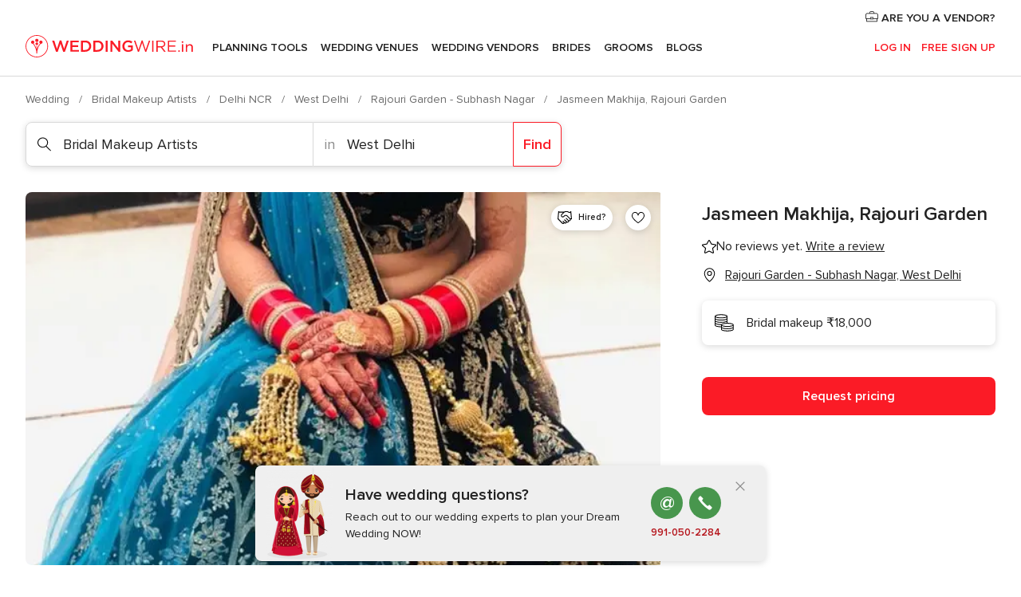

--- FILE ---
content_type: text/html; charset=UTF-8
request_url: https://www.weddingwire.in/bridal-makeup-artists/jasmeen-makhija-rajouri-garden--e224030
body_size: 37453
content:
<!DOCTYPE html>
<html lang="en-IN" prefix="og: http://ogp.me/ns#">
<head>
<meta http-equiv="Content-Type" content="text/html; charset=utf-8">
<title>Jasmeen Makhija, Rajouri Garden - Makeup Artist - Rajouri Garden - Subhash Nagar - Weddingwire.in</title>
<meta name="description" content="Jasmeen Makhija, Rajouri Garden (Bridal Makeup Artists Rajouri Garden - Subhash Nagar). Jasmeen Makhija is a makeup artist based out of Rajouri Garden in Delhi. Which bride doesn&apos;t want to look beautiful and ...">
<meta name="keywords" content="Jasmeen Makhija, Rajouri Garden, Bridal Makeup Artists Jasmeen Makhija, Rajouri Garden, Brides Jasmeen Makhija, Rajouri Garden, weddings Jasmeen Makhija, Rajouri Garden, wedding Jasmeen Makhija, Rajouri Garden, Bridal Makeup Artists Rajouri Garden - Subhash Nagar, Bridal Makeup Artists West Delhi, weddings Rajouri Garden - Subhash Nagar, Brides Rajouri Garden - Subhash Nagar, Brides West Delhi, weddings West Delhi">
<meta name="robots" content="all">
<meta name="distribution" content="global">
<meta name="rating" content="general">
<meta name="pbdate" content="20:35:49 27/01/2026">
<link rel="canonical" href="https://www.weddingwire.in/bridal-makeup-artists/jasmeen-makhija-rajouri-garden--e224030">
<link rel="alternate" href="android-app://in.co.weddings.launcher/weddingscoin/m.weddingwire.in/bridal-makeup-artists/jasmeen-makhija-rajouri-garden--e224030">
<meta name="viewport" content="width=device-width, initial-scale=1.0">
<meta name="apple-custom-itunes-app" content="app-id=1113572866">
<meta name="apple-itunes-app" content="app-id=1113572866, app-argument=https://app.appsflyer.com/id1113572866?pid=WP-iOS-IN&c=WP-IN-LANDINGS&s=in">
<meta name="google-play-app" content="app-id=in.co.weddings.launcher">
<link rel="shortcut icon" href="https://www.weddingwire.in/mobile/assets/img/favicon/favicon.png">
<meta property="fb:pages" content="629862527164085" />
<meta property="fb:app_id" content="291590991282112" />
<meta property="og:type" content="website" />
<meta property="og:title" content="Jasmeen Makhija, Rajouri Garden" />
<meta property="og:description" content="Jasmeen Makhija is a makeup artist based out of Rajouri Garden in Delhi. Which bride doesn&apos;t want to look beautiful and flawless on her wedding day? They have been in the industry for quite some time now and in such a short span they have carved a" />
<meta property="og:image" content="https://cdn0.weddingwire.in/vendor/4030/3_2/1280/jpg/jasmeen-makhija-7_15_224030-1562841969.jpeg">
<meta property="og:image:secure_url" content="https://cdn0.weddingwire.in/vendor/4030/3_2/1280/jpg/jasmeen-makhija-7_15_224030-1562841969.jpeg">
<meta property="og:image:alt" content="Jasmeen Makhija, Rajouri Garden">
<meta property="og:url" content="https://www.weddingwire.in/bridal-makeup-artists/jasmeen-makhija-rajouri-garden--e224030" />
<meta name="twitter:card" content="summary_large_image" />
<link rel="stylesheet" href="https://www.weddingwire.in/builds/desktop/css/symfnw-IN136-1-20260127-002-0_www_m_/WebBundleResponsiveMarketplaceStorefrontWeddingwireIndia.css">
<script>
var internalTrackingService = internalTrackingService || {
triggerSubmit : function() {},
triggerAbandon : function() {},
loaded : false
};
</script>
<script type="text/javascript">
function getCookie (name) {var b = document.cookie.match('(^|;)\\s*' + name + '\\s*=\\s*([^;]+)'); return b ? unescape(b.pop()) : null}
function overrideOneTrustGeo () {
const otgeoCookie = getCookie('otgeo') || '';
const regexp = /^([A-Za-z]+)(?:,([A-Za-z]+))?$/g;
const matches = [...otgeoCookie.matchAll(regexp)][0];
if (matches) {
const countryCode = matches[1];
const stateCode = matches[2];
const geolocationResponse = {
countryCode
};
if (stateCode) {
geolocationResponse.stateCode = stateCode;
}
return {
geolocationResponse
};
}
}
var OneTrust = overrideOneTrustGeo() || undefined;
</script>
<span class="ot-sdk-show-settings" style="display: none"></span>
<script src="https://cdn.cookielaw.org/scripttemplates/otSDKStub.js" data-language="en-IN" data-domain-script="cf187042-de22-47c5-bb0f-dacff4a22e2a" data-ignore-ga='true' defer></script>
<script>var isCountryCookiesActiveByDefault=true,CONSENT_ANALYTICS_GROUP="C0002",CONSENT_PERSONALIZATION_GROUP="C0003",CONSENT_TARGETED_ADVERTISING_GROUP="C0004",CONSENT_SOCIAL_MEDIA_GROUP="C0005",cookieConsentContent='',hideCookieConsentLayer= '', OptanonAlertBoxClosed='';hideCookieConsentLayer=getCookie('hideCookieConsentLayer');OptanonAlertBoxClosed=getCookie('OptanonAlertBoxClosed');if(hideCookieConsentLayer==="1"||Boolean(OptanonAlertBoxClosed)){cookieConsentContent=queryStringToJSON(getCookie('OptanonConsent')||'');}function getCookie(e){var o=document.cookie.match("(^|;)\\s*"+e+"\\s*=\\s*([^;]+)");return o?unescape(o.pop()):null}function queryStringToJSON(e){var o=e.split("&"),t={};return o.forEach(function(e){e=e.split("="),t[e[0]]=decodeURIComponent(e[1]||"")}),JSON.parse(JSON.stringify(t))}function isCookieGroupAllowed(e){var o=cookieConsentContent.groups;if("string"!=typeof o){if(!isCountryCookiesActiveByDefault && e===CONSENT_ANALYTICS_GROUP && getCookie('hideCookieConsentLayer')==="1"){return true}return isCountryCookiesActiveByDefault;}for(var t=o.split(","),n=0;n<t.length;n++)if(t[n].indexOf(e,0)>=0)return"1"===t[n].split(":")[1];return!1}function userHasAcceptedTheCookies(){var e=document.getElementsByTagName("body")[0],o=document.createEvent("HTMLEvents");cookieConsentContent=queryStringToJSON(getCookie("OptanonConsent")||""),!0===isCookieGroupAllowed(CONSENT_ANALYTICS_GROUP)&&(o.initEvent("analyticsCookiesHasBeenAccepted",!0,!1),e.dispatchEvent(o)),!0===isCookieGroupAllowed(CONSENT_PERSONALIZATION_GROUP)&&(o.initEvent("personalizationCookiesHasBeenAccepted",!0,!1),e.dispatchEvent(o)),!0===isCookieGroupAllowed(CONSENT_TARGETED_ADVERTISING_GROUP)&&(o.initEvent("targetedAdvertisingCookiesHasBeenAccepted",!0,!1),e.dispatchEvent(o)),!0===isCookieGroupAllowed(CONSENT_SOCIAL_MEDIA_GROUP)&&(o.initEvent("socialMediaAdvertisingCookiesHasBeenAccepted",!0,!1),e.dispatchEvent(o))}</script>
<script>
document.getElementsByTagName('body')[0].addEventListener('oneTrustLoaded', function () {
if (OneTrust.GetDomainData()?.ConsentModel?.Name === 'notice only') {
const cookiePolicyLinkSelector = document.querySelectorAll('.ot-sdk-show-settings')
cookiePolicyLinkSelector.forEach((selector) => {
selector.style.display = 'none'
})
}
})
</script>
<script>
function CMP() {
var body = document.getElementsByTagName('body')[0];
var event = document.createEvent('HTMLEvents');
var callbackIAB = (tcData, success) => {
if (success && (tcData.eventStatus === 'tcloaded' || tcData.eventStatus === 'useractioncomplete')) {
window.__tcfapi('removeEventListener', 2, () => {
}, callbackIAB);
if ((typeof window.Optanon !== "undefined" &&
!window.Optanon.GetDomainData().IsIABEnabled) ||
(tcData.gdprApplies &&
typeof window.Optanon !== "undefined" &&
window.Optanon.GetDomainData().IsIABEnabled &&
getCookie('OptanonAlertBoxClosed'))) {
userHasAcceptedTheCookies();
}
if (isCookieGroupAllowed(CONSENT_ANALYTICS_GROUP) !== true) {
event.initEvent('analyticsCookiesHasBeenDenied', true, false);
body.dispatchEvent(event);
}
if (isCookieGroupAllowed(CONSENT_TARGETED_ADVERTISING_GROUP) !== true) {
event.initEvent('targetedAdvertisingCookiesHasBeenDenied', true, false);
body.dispatchEvent(event);
}
if (tcData.gdprApplies && typeof window.Optanon !== "undefined" && window.Optanon.GetDomainData().IsIABEnabled) {
event.initEvent('IABTcDataReady', true, false);
body.dispatchEvent(event);
} else {
event.initEvent('nonIABCountryDataReady', true, false);
body.dispatchEvent(event);
}
}
}
var cnt = 0;
var consentSetInterval = setInterval(function () {
cnt += 1;
if (cnt === 600) {
userHasAcceptedTheCookies();
clearInterval(consentSetInterval);
}
if (typeof window.Optanon !== "undefined" && !window.Optanon.GetDomainData().IsIABEnabled) {
clearInterval(consentSetInterval);
userHasAcceptedTheCookies();
event.initEvent('oneTrustLoaded', true, false);
body.dispatchEvent(event);
event.initEvent('nonIABCountryDataReady', true, false);
body.dispatchEvent(event);
}
if (typeof window.__tcfapi !== "undefined") {
event.initEvent('oneTrustLoaded', true, false);
body.dispatchEvent(event);
clearInterval(consentSetInterval);
window.__tcfapi('addEventListener', 2, callbackIAB);
}
});
}
function OptanonWrapper() {
CMP();
}
</script>
</head><body>
<script>
var gtagScript = function() { var s = document.createElement("script"), el = document.getElementsByTagName("script")[0]; s.defer = true;
s.src = "https://www.googletagmanager.com/gtag/js?id=G-9Q36VS8JHM";
el.parentNode.insertBefore(s, el);}
window.dataLayer = window.dataLayer || [];
const analyticsGroupOpt = isCookieGroupAllowed(CONSENT_ANALYTICS_GROUP) === true;
const targetedAdsOpt = isCookieGroupAllowed(CONSENT_TARGETED_ADVERTISING_GROUP) === true;
const personalizationOpt = isCookieGroupAllowed(CONSENT_PERSONALIZATION_GROUP) === true;
document.getElementsByTagName('body')[0].addEventListener('targetedAdvertisingCookiesHasBeenAccepted', function () {
gtagScript();
});
if  (targetedAdsOpt || analyticsGroupOpt) {
gtagScript();
}
function gtag(){dataLayer.push(arguments);}
gtag('js', new Date());
gtag('consent', 'default', {
'analytics_storage': analyticsGroupOpt ? 'granted' : 'denied',
'ad_storage': targetedAdsOpt ? 'granted' : 'denied',
'ad_user_data': targetedAdsOpt ? 'granted' : 'denied',
'ad_user_personalization': targetedAdsOpt ? 'granted' : 'denied',
'functionality_storage': targetedAdsOpt ? 'granted' : 'denied',
'personalization_storage': personalizationOpt ? 'granted' : 'denied',
'security_storage': 'granted'
});
gtag('set', 'ads_data_redaction', !analyticsGroupOpt);
gtag('set', 'allow_ad_personalization_signals', analyticsGroupOpt);
gtag('set', 'allow_google_signals', analyticsGroupOpt);
gtag('set', 'allow_interest_groups', analyticsGroupOpt);
gtag('config', 'G-9Q36VS8JHM', { groups: 'analytics', 'send_page_view': false });
gtag('config', 'AW-922723589', { groups: 'adwords' });
</script>

<div id="app-apps-download-banner" class="branch-banner-placeholder branchBannerPlaceholder"></div>

<a class="layoutSkipMain" href="#layoutMain">Ir al contenido principal</a>
<header class="layoutHeader">
<span class="layoutHeader__hamburger app-header-menu-toggle">
<i class="svgIcon app-svg-async svgIcon__list-menu "   data-name="_common/list-menu" data-svg="https://cdn1.weddingwire.in/assets/svg/optimized/_common/list-menu.svg" data-svg-lazyload="1"></i></span>
<a class="layoutHeader__logoAnchor app-analytics-event-click"
href="https://www.weddingwire.in/">
<img src="https://www.weddingwire.in/assets/img/logos/gen_logoHeader.svg"   alt="Wedding"  width="220" height="30"   >
</a>
<nav class="layoutHeader__nav app-header-nav">
<ul class="layoutNavMenu app-header-list">
<li class="layoutNavMenu__header">
<i class="svgIcon app-svg-async svgIcon__close layoutNavMenu__itemClose app-header-menu-toggle"   data-name="_common/close" data-svg="https://cdn1.weddingwire.in/assets/svg/optimized/_common/close.svg" data-svg-lazyload="1"></i>        </li>
<li class="layoutNavMenu__item app-header-menu-item-openSection layoutNavMenu__item--my_wedding ">
<a href="https://www.weddingwire.in/my-wedding-planner"
class="layoutNavMenu__anchor app-header-menu-itemAnchor app-analytics-track-event-click "
data-tracking-section="header" data-tracking-category="Navigation" data-tracking-category-authed="1"
data-tracking-dt="tools"                >
Planning Tools                </a>
<i class="svgIcon app-svg-async svgIcon__angleRightBlood layoutNavMenu__anchorArrow"   data-name="_common/angleRightBlood" data-svg="https://cdn1.weddingwire.in/assets/svg/optimized/_common/angleRightBlood.svg" data-svg-lazyload="1"></i>
<div class="layoutNavMenuTab app-header-menu-itemDropdown">
<div class="layoutNavMenuTab__layout">
<div class="layoutNavMenuTab__header">
<i class="svgIcon app-svg-async svgIcon__angleLeftBlood layoutNavMenuTab__icon app-header-menu-item-closeSection"   data-name="_common/angleLeftBlood" data-svg="https://cdn1.weddingwire.in/assets/svg/optimized/_common/angleLeftBlood.svg" data-svg-lazyload="1"></i>    <a class="layoutNavMenuTab__title" href="https://www.weddingwire.in/my-wedding-planner">
My Wedding    </a>
<i class="svgIcon app-svg-async svgIcon__close layoutNavMenuTab__iconClose app-header-menu-toggle"   data-name="_common/close" data-svg="https://cdn1.weddingwire.in/assets/svg/optimized/_common/close.svg" data-svg-lazyload="1"></i></div>
<div class="layoutNavMenuTabMyWedding">
<div class="layoutNavMenuTabMyWeddingList">
<a class="layoutNavMenuTabMyWedding__title" href="https://www.weddingwire.in/my-wedding-planner">
Plan your unique wedding        </a>
<ul class="layoutNavMenuTabMyWeddingList__content ">
<li class="layoutNavMenuTabMyWeddingList__item layoutNavMenuTabMyWeddingList__item--viewAll">
<a href="https://www.weddingwire.in/my-wedding-planner">Show all</a>
</li>
<li class="layoutNavMenuTabMyWeddingList__item "
>
<a href="https://www.weddingwire.in/wedding-to-do-list">
<i class="svgIcon app-svg-async svgIcon__checklist layoutNavMenuTabMyWeddingList__itemIcon"   data-name="tools/categories/checklist" data-svg="https://cdn1.weddingwire.in/assets/svg/optimized/tools/categories/checklist.svg" data-svg-lazyload="1"></i>                        Checklist                    </a>
</li>
<li class="layoutNavMenuTabMyWeddingList__item "
>
<a href="https://www.weddingwire.in/wedding-guest-list">
<i class="svgIcon app-svg-async svgIcon__guests layoutNavMenuTabMyWeddingList__itemIcon"   data-name="tools/categories/guests" data-svg="https://cdn1.weddingwire.in/assets/svg/optimized/tools/categories/guests.svg" data-svg-lazyload="1"></i>                        Guests                    </a>
</li>
<li class="layoutNavMenuTabMyWeddingList__item "
>
<a href="https://www.weddingwire.in/wedding-budget-planner">
<i class="svgIcon app-svg-async svgIcon__budget layoutNavMenuTabMyWeddingList__itemIcon"   data-name="tools/categories/budget" data-svg="https://cdn1.weddingwire.in/assets/svg/optimized/tools/categories/budget.svg" data-svg-lazyload="1"></i>                        Budget                    </a>
</li>
<li class="layoutNavMenuTabMyWeddingList__item "
>
<a href="https://www.weddingwire.in/my-wedding-providers">
<i class="svgIcon app-svg-async svgIcon__vendors layoutNavMenuTabMyWeddingList__itemIcon"   data-name="tools/categories/vendors" data-svg="https://cdn1.weddingwire.in/assets/svg/optimized/tools/categories/vendors.svg" data-svg-lazyload="1"></i>                        Wedding Vendors                    </a>
</li>
<li class="layoutNavMenuTabMyWeddingList__item "
>
<a href="https://www.weddingwire.in/website/index.php?actionReferrer=8">
<i class="svgIcon app-svg-async svgIcon__website layoutNavMenuTabMyWeddingList__itemIcon"   data-name="tools/categories/website" data-svg="https://cdn1.weddingwire.in/assets/svg/optimized/tools/categories/website.svg" data-svg-lazyload="1"></i>                        Wedding website                    </a>
</li>
<li class="layoutNavMenuTabMyWeddingList__item "
>
<a href="https://www.weddingwire.in/wedding-hashtag-generator">
<i class="svgIcon app-svg-async svgIcon__hashtag-generator layoutNavMenuTabMyWeddingList__itemIcon"   data-name="tools/categories/hashtag-generator" data-svg="https://cdn1.weddingwire.in/assets/svg/optimized/tools/categories/hashtag-generator.svg" data-svg-lazyload="1"></i>                        Hashtag generator                    </a>
</li>
</ul>
</div>
<div class="layoutNavMenuTabMyWeddingBanners">
<div class="layoutNavMenuBannerBox app-header-menu-banner app-link "
data-href="https://www.weddingwire.in/app-weddings"
>
<div class="layoutNavMenuBannerBox__content">
<p class="layoutNavMenuBannerBox__title">Get the WeddingWire app</p>
<span class="layoutNavMenuBannerBox__subtitle">Plan your wedding on the go with the WeddingWire app.</span>
</div>
<img data-src="https://www.weddingwire.in/assets/img/logos/square-icon.svg"  class="lazyload layoutNavMenuBannerBox__icon" alt="App icon"  width="60" height="60"  >
</div>
<div class="layoutNavMenuBannerBox app-header-menu-banner app-link "
data-href="https://www.weddingwire.in/album-wedding-wedshoots"
>
<div class="layoutNavMenuBannerBox__content">
<a class="layoutNavMenuBannerBox__title" href="https://www.weddingwire.in/album-wedding-wedshoots">Wedshoots</a>
<span class="layoutNavMenuBannerBox__subtitle">Easily collect all of your guests' event photos in one album!</span>
</div>
<img data-src="https://www.weddingwire.in/assets/img/wedshoots/ico_wedshoots.svg"  class="lazyload layoutNavMenuBannerBox__icon" alt="WedShoots icon"  width="60" height="60"  >
</div>
</div>
</div>    </div>
</div>
</li>
<li class="layoutNavMenu__item app-header-menu-item-openSection layoutNavMenu__item--venues ">
<a href="https://www.weddingwire.in/wedding-venues"
class="layoutNavMenu__anchor app-header-menu-itemAnchor app-analytics-track-event-click "
data-tracking-section="header" data-tracking-category="Navigation" data-tracking-category-authed="1"
data-tracking-dt="venues"                >
Wedding Venues                </a>
<i class="svgIcon app-svg-async svgIcon__angleRightBlood layoutNavMenu__anchorArrow"   data-name="_common/angleRightBlood" data-svg="https://cdn1.weddingwire.in/assets/svg/optimized/_common/angleRightBlood.svg" data-svg-lazyload="1"></i>
<div class="layoutNavMenuTab app-header-menu-itemDropdown">
<div class="layoutNavMenuTab__layout">
<div class="layoutNavMenuTab__header">
<i class="svgIcon app-svg-async svgIcon__angleLeftBlood layoutNavMenuTab__icon app-header-menu-item-closeSection"   data-name="_common/angleLeftBlood" data-svg="https://cdn1.weddingwire.in/assets/svg/optimized/_common/angleLeftBlood.svg" data-svg-lazyload="1"></i>    <a class="layoutNavMenuTab__title" href="https://www.weddingwire.in/wedding-venues">
Venues    </a>
<i class="svgIcon app-svg-async svgIcon__close layoutNavMenuTab__iconClose app-header-menu-toggle"   data-name="_common/close" data-svg="https://cdn1.weddingwire.in/assets/svg/optimized/_common/close.svg" data-svg-lazyload="1"></i></div>
<div class="layoutNavMenuTabVenues">
<div class="layoutNavMenuTabVenues__categories">
<div class="layoutNavMenuTabVenuesList">
<a class="layoutNavMenuTabVenues__title"
href="https://www.weddingwire.in/wedding-venues">
Wedding Venues            </a>
<ul class="layoutNavMenuTabVenuesList__content">
<li class="layoutNavMenuTabVenuesList__item layoutNavMenuTabVenuesList__item--viewAll">
<a href="https://www.weddingwire.in/wedding-venues">Show all</a>
</li>
<li class="layoutNavMenuTabVenuesList__item">
<a href="https://www.weddingwire.in/banquet-halls">
Banquet Halls                        </a>
</li>
<li class="layoutNavMenuTabVenuesList__item">
<a href="https://www.weddingwire.in/hotels">
Hotels                        </a>
</li>
<li class="layoutNavMenuTabVenuesList__item">
<a href="https://www.weddingwire.in/marriage-garden">
Marriage Garden                        </a>
</li>
<li class="layoutNavMenuTabVenuesList__item">
<a href="https://www.weddingwire.in/kalyana-mandapams">
Kalyana Mandapams                        </a>
</li>
<li class="layoutNavMenuTabVenuesList__item">
<a href="https://www.weddingwire.in/wedding-resorts">
Wedding Resorts                        </a>
</li>
<li class="layoutNavMenuTabVenuesList__item">
<a href="https://www.weddingwire.in/wedding-lawns-farmhouses">
Wedding Lawns Farmhouses                        </a>
</li>
<li class="layoutNavMenuTabVenuesList__item layoutNavMenuTabVenuesList__item--highlight">
<a href="https://www.weddingwire.in/promotions/wedding-venues">
Promotions                        </a>
</li>
</ul>
</div>
</div>
<div class="layoutNavMenuTabVenuesBanners">
<div class="layoutNavMenuBannerBox app-header-menu-banner app-link app-analytics-track-event-click"
data-href="https://www.weddingwire.in/destination-wedding"
data-tracking-section=header_venues                      data-tracking-category=Navigation                      data-tracking-dt=destination_weddings         >
<div class="layoutNavMenuBannerBox__content">
<p class="layoutNavMenuBannerBox__title">Destination weddings</p>
<span class="layoutNavMenuBannerBox__subtitle">Easily plan your international wedding.</span>
</div>
<img class="svgIcon svgIcon__plane_destination layoutNavMenuBannerBox__icon lazyload" data-src="https://cdn1.weddingwire.in/assets/svg/original/illustration/plane_destination.svg"  alt="illustration plane destination" width="56" height="56" >    </div>
</div>
</div>
</div>
</div>
</li>
<li class="layoutNavMenu__item app-header-menu-item-openSection layoutNavMenu__item--vendors ">
<a href="https://www.weddingwire.in/wedding-vendors"
class="layoutNavMenu__anchor app-header-menu-itemAnchor app-analytics-track-event-click "
data-tracking-section="header" data-tracking-category="Navigation" data-tracking-category-authed="1"
data-tracking-dt="vendors"                >
Wedding Vendors                </a>
<i class="svgIcon app-svg-async svgIcon__angleRightBlood layoutNavMenu__anchorArrow"   data-name="_common/angleRightBlood" data-svg="https://cdn1.weddingwire.in/assets/svg/optimized/_common/angleRightBlood.svg" data-svg-lazyload="1"></i>
<div class="layoutNavMenuTab app-header-menu-itemDropdown">
<div class="layoutNavMenuTab__layout">
<div class="layoutNavMenuTab__header">
<i class="svgIcon app-svg-async svgIcon__angleLeftBlood layoutNavMenuTab__icon app-header-menu-item-closeSection"   data-name="_common/angleLeftBlood" data-svg="https://cdn1.weddingwire.in/assets/svg/optimized/_common/angleLeftBlood.svg" data-svg-lazyload="1"></i>    <a class="layoutNavMenuTab__title" href="https://www.weddingwire.in/wedding-vendors">
Vendors    </a>
<i class="svgIcon app-svg-async svgIcon__close layoutNavMenuTab__iconClose app-header-menu-toggle"   data-name="_common/close" data-svg="https://cdn1.weddingwire.in/assets/svg/optimized/_common/close.svg" data-svg-lazyload="1"></i></div>
<div class="layoutNavMenuTabVendors">
<div class="layoutNavMenuTabVendors__content">
<div class="layoutNavMenuTabVendorsList">
<a class="layoutNavMenuTabVendors__title" href="https://www.weddingwire.in/wedding-vendors">
Start hiring your vendors            </a>
<ul class="layoutNavMenuTabVendorsList__content">
<li class="layoutNavMenuTabVendorsList__item layoutNavMenuTabVendorsList__item--viewAll">
<a href="https://www.weddingwire.in/wedding-vendors">Show all</a>
</li>
<li class="layoutNavMenuTabVendorsList__item">
<i class="svgIcon app-svg-async svgIcon__categPhoto layoutNavMenuTabVendorsList__itemIcon"   data-name="vendors/categories/categPhoto" data-svg="https://cdn1.weddingwire.in/assets/svg/optimized/vendors/categories/categPhoto.svg" data-svg-lazyload="1"></i>                        <a href="https://www.weddingwire.in/wedding-photographers">
Wedding Photographers                        </a>
</li>
<li class="layoutNavMenuTabVendorsList__item">
<i class="svgIcon app-svg-async svgIcon__categVideo layoutNavMenuTabVendorsList__itemIcon"   data-name="vendors/categories/categVideo" data-svg="https://cdn1.weddingwire.in/assets/svg/optimized/vendors/categories/categVideo.svg" data-svg-lazyload="1"></i>                        <a href="https://www.weddingwire.in/wedding-videography">
Wedding Videography                        </a>
</li>
<li class="layoutNavMenuTabVendorsList__item">
<i class="svgIcon app-svg-async svgIcon__categMusic layoutNavMenuTabVendorsList__itemIcon"   data-name="vendors/categories/categMusic" data-svg="https://cdn1.weddingwire.in/assets/svg/optimized/vendors/categories/categMusic.svg" data-svg-lazyload="1"></i>                        <a href="https://www.weddingwire.in/wedding-music">
Wedding Music                        </a>
</li>
<li class="layoutNavMenuTabVendorsList__item">
<i class="svgIcon app-svg-async svgIcon__categCatering layoutNavMenuTabVendorsList__itemIcon"   data-name="vendors/categories/categCatering" data-svg="https://cdn1.weddingwire.in/assets/svg/optimized/vendors/categories/categCatering.svg" data-svg-lazyload="1"></i>                        <a href="https://www.weddingwire.in/caterers">
Caterers                        </a>
</li>
<li class="layoutNavMenuTabVendorsList__item">
<i class="svgIcon app-svg-async svgIcon__categTransport layoutNavMenuTabVendorsList__itemIcon"   data-name="vendors/categories/categTransport" data-svg="https://cdn1.weddingwire.in/assets/svg/optimized/vendors/categories/categTransport.svg" data-svg-lazyload="1"></i>                        <a href="https://www.weddingwire.in/wedding-transportation">
Wedding Transportation                        </a>
</li>
<li class="layoutNavMenuTabVendorsList__item">
<i class="svgIcon app-svg-async svgIcon__categInvite layoutNavMenuTabVendorsList__itemIcon"   data-name="vendors/categories/categInvite" data-svg="https://cdn1.weddingwire.in/assets/svg/optimized/vendors/categories/categInvite.svg" data-svg-lazyload="1"></i>                        <a href="https://www.weddingwire.in/wedding-invitations">
Wedding Invitations                        </a>
</li>
<li class="layoutNavMenuTabVendorsList__item">
<i class="svgIcon app-svg-async svgIcon__categGift layoutNavMenuTabVendorsList__itemIcon"   data-name="vendors/categories/categGift" data-svg="https://cdn1.weddingwire.in/assets/svg/optimized/vendors/categories/categGift.svg" data-svg-lazyload="1"></i>                        <a href="https://www.weddingwire.in/wedding-gifts">
Wedding Gifts                        </a>
</li>
<li class="layoutNavMenuTabVendorsList__item">
<i class="svgIcon app-svg-async svgIcon__categFlower layoutNavMenuTabVendorsList__itemIcon"   data-name="vendors/categories/categFlower" data-svg="https://cdn1.weddingwire.in/assets/svg/optimized/vendors/categories/categFlower.svg" data-svg-lazyload="1"></i>                        <a href="https://www.weddingwire.in/florists">
Florists                        </a>
</li>
<li class="layoutNavMenuTabVendorsList__item">
<i class="svgIcon app-svg-async svgIcon__categPlanner layoutNavMenuTabVendorsList__itemIcon"   data-name="vendors/categories/categPlanner" data-svg="https://cdn1.weddingwire.in/assets/svg/optimized/vendors/categories/categPlanner.svg" data-svg-lazyload="1"></i>                        <a href="https://www.weddingwire.in/wedding-planners">
Wedding Planners                        </a>
</li>
</ul>
</div>
<div class="layoutNavMenuTabVendorsListOthers">
<p class="layoutNavMenuTabVendorsListOthers__subtitle">Complete your wedding team</p>
<ul class="layoutNavMenuTabVendorsListOthers__container">
<li class="layoutNavMenuTabVendorsListOthers__item">
<a href="https://www.weddingwire.in/wedding-choreographers">
Wedding Choreographers                        </a>
</li>
<li class="layoutNavMenuTabVendorsListOthers__item">
<a href="https://www.weddingwire.in/photobooth">
Photobooth                        </a>
</li>
<li class="layoutNavMenuTabVendorsListOthers__item">
<a href="https://www.weddingwire.in/wedding-dj">
Wedding DJ                        </a>
</li>
<li class="layoutNavMenuTabVendorsListOthers__item">
<a href="https://www.weddingwire.in/wedding-cakes">
Wedding Cakes                        </a>
</li>
<li class="layoutNavMenuTabVendorsListOthers__item">
<a href="https://www.weddingwire.in/wedding-decorators">
Wedding Decorators                        </a>
</li>
<li class="layoutNavMenuTabVendorsListOthers__item">
<a href="https://www.weddingwire.in/party-places">
Party Places                        </a>
</li>
<li class="layoutNavMenuTabVendorsListOthers__item">
<a href="https://www.weddingwire.in/honeymoon">
Honeymoon                        </a>
</li>
<li class="layoutNavMenuTabVendorsListOthers__item">
<a href="https://www.weddingwire.in/wedding-entertainment">
Wedding Entertainment                        </a>
</li>
<li class="layoutNavMenuTabVendorsListOthers__item">
<a href="https://www.weddingwire.in/tent-house">
Tent House                        </a>
</li>
<li class="layoutNavMenuTabVendorsListOthers__deals">
<a href="https://www.weddingwire.in/promotions/wedding-vendors">
Promotions                        </a>
</li>
</ul>
</div>
</div>
<div class="layoutNavMenuTabVendorsBanners">
<div class="layoutNavMenuBannerBox app-header-menu-banner app-link app-analytics-track-event-click"
data-href="https://www.weddingwire.in/destination-wedding"
data-tracking-section=header_vendors                      data-tracking-category=Navigation                      data-tracking-dt=destination_weddings         >
<div class="layoutNavMenuBannerBox__content">
<p class="layoutNavMenuBannerBox__title">Destination weddings</p>
<span class="layoutNavMenuBannerBox__subtitle">Easily plan your international wedding.</span>
</div>
<img class="svgIcon svgIcon__plane_destination layoutNavMenuBannerBox__icon lazyload" data-src="https://cdn1.weddingwire.in/assets/svg/original/illustration/plane_destination.svg"  alt="illustration plane destination" width="56" height="56" >    </div>
</div>
<div class="layoutNavMenuTabVendorsOtherTabs">
<div class="layoutNavMenuTabVendorsBride">
<p class="layoutNavMenuTabVendorsOtherTabs__subtitle">Brides</p>
<ul class="layoutNavMenuTabVendorsOtherTabsList">
<li class="layoutNavMenuTabVendorsOtherTabsList__item">
<a href="https://www.weddingwire.in/mehndi-artists">
Mehndi Artists                                </a>
</li>
<li class="layoutNavMenuTabVendorsOtherTabsList__item">
<a href="https://www.weddingwire.in/bridal-makeup-artists">
Bridal Makeup Artists                                </a>
</li>
<li class="layoutNavMenuTabVendorsOtherTabsList__item">
<a href="https://www.weddingwire.in/makeup-salon">
Makeup Salon                                </a>
</li>
<li class="layoutNavMenuTabVendorsOtherTabsList__item">
<a href="https://www.weddingwire.in/bridal-jewellery">
Bridal Jewellery                                </a>
</li>
<li class="layoutNavMenuTabVendorsOtherTabsList__item">
<a href="https://www.weddingwire.in/bridal-lehenga">
Bridal Lehenga                                </a>
</li>
<li class="layoutNavMenuTabVendorsOtherTabsList__item">
<a href="https://www.weddingwire.in/trousseau-packing">
Trousseau Packing                                </a>
</li>
<li class="layoutNavMenuTabVendorsOtherTabsList__item layoutNavMenuTabVendorsOtherTabsList__item--deals">
<a href="https://www.weddingwire.in/promotions/brides">
Promotions                            </a>
</li>
</ul>
</div>
<div class="layoutNavMenuTabVendorsGrooms">
<p class="layoutNavMenuTabVendorsOtherTabs__subtitle">Grooms</p>
<ul class="layoutNavMenuTabVendorsOtherTabsList">
<li class="layoutNavMenuTabVendorsOtherTabsList__item">
<a href="https://www.weddingwire.in/sherwani">
Sherwani                                </a>
</li>
<li class="layoutNavMenuTabVendorsOtherTabsList__item layoutNavMenuTabVendorsOtherTabsList__item--deals">
<a href="https://www.weddingwire.in/promotions/grooms">
Promotions                            </a>
</li>
</ul>
</div>
</div>
</div>    </div>
</div>
</li>
<li class="layoutNavMenu__item app-header-menu-item-openSection layoutNavMenu__item--brides ">
<a href="https://www.weddingwire.in/brides"
class="layoutNavMenu__anchor app-header-menu-itemAnchor app-analytics-track-event-click "
data-tracking-section="header" data-tracking-category="Navigation" data-tracking-category-authed="1"
>
Brides                </a>
<i class="svgIcon app-svg-async svgIcon__angleRightBlood layoutNavMenu__anchorArrow"   data-name="_common/angleRightBlood" data-svg="https://cdn1.weddingwire.in/assets/svg/optimized/_common/angleRightBlood.svg" data-svg-lazyload="1"></i>
<div class="layoutNavMenuTab app-header-menu-itemDropdown">
<div class="layoutNavMenuTab__layout">
<div class="layoutNavMenuTab__header">
<i class="svgIcon app-svg-async svgIcon__angleLeftBlood layoutNavMenuTab__icon app-header-menu-item-closeSection"   data-name="_common/angleLeftBlood" data-svg="https://cdn1.weddingwire.in/assets/svg/optimized/_common/angleLeftBlood.svg" data-svg-lazyload="1"></i>    <a class="layoutNavMenuTab__title" href="https://www.weddingwire.in/brides">
Brides    </a>
<i class="svgIcon app-svg-async svgIcon__close layoutNavMenuTab__iconClose app-header-menu-toggle"   data-name="_common/close" data-svg="https://cdn1.weddingwire.in/assets/svg/optimized/_common/close.svg" data-svg-lazyload="1"></i></div>
<div class="layoutNavMenuTabBridesGrooms">
<div class="layoutNavMenuTabBridesGroomsList">
<a class="layoutNavMenuTabBridesGrooms__title" href="https://www.weddingwire.in/brides">
Brides        </a>
<ul class="layoutNavMenuTabBridesGroomsList__content">
<li class="layoutNavMenuTabBridesGroomsList__item layoutNavMenuTabBridesGroomsList__item--viewAll">
<a href="https://www.weddingwire.in/brides">Show all</a>
</li>
<li class="layoutNavMenuTabBridesGroomsList__item">
<a href="https://www.weddingwire.in/mehndi-artists">
Mehndi Artists                    </a>
</li>
<li class="layoutNavMenuTabBridesGroomsList__item">
<a href="https://www.weddingwire.in/bridal-makeup-artists">
Bridal Makeup Artists                    </a>
</li>
<li class="layoutNavMenuTabBridesGroomsList__item">
<a href="https://www.weddingwire.in/makeup-salon">
Makeup Salon                    </a>
</li>
<li class="layoutNavMenuTabBridesGroomsList__item">
<a href="https://www.weddingwire.in/bridal-jewellery">
Bridal Jewellery                    </a>
</li>
<li class="layoutNavMenuTabBridesGroomsList__item">
<a href="https://www.weddingwire.in/bridal-lehenga">
Bridal Lehenga                    </a>
</li>
<li class="layoutNavMenuTabBridesGroomsList__item">
<a href="https://www.weddingwire.in/trousseau-packing">
Trousseau Packing                    </a>
</li>
<li class="layoutNavMenuTabBridesGroomsList__item layoutNavMenuTabBridesGroomsList__item--highlight">
<a href="https://www.weddingwire.in/promotions/brides">
Promotions                </a>
</li>
</ul>
</div>
</div>    </div>
</div>
</li>
<li class="layoutNavMenu__item app-header-menu-item-openSection layoutNavMenu__item--grooms ">
<a href="https://www.weddingwire.in/grooms"
class="layoutNavMenu__anchor app-header-menu-itemAnchor app-analytics-track-event-click "
data-tracking-section="header" data-tracking-category="Navigation" data-tracking-category-authed="1"
>
Grooms                </a>
<i class="svgIcon app-svg-async svgIcon__angleRightBlood layoutNavMenu__anchorArrow"   data-name="_common/angleRightBlood" data-svg="https://cdn1.weddingwire.in/assets/svg/optimized/_common/angleRightBlood.svg" data-svg-lazyload="1"></i>
<div class="layoutNavMenuTab app-header-menu-itemDropdown">
<div class="layoutNavMenuTab__layout">
<div class="layoutNavMenuTab__header">
<i class="svgIcon app-svg-async svgIcon__angleLeftBlood layoutNavMenuTab__icon app-header-menu-item-closeSection"   data-name="_common/angleLeftBlood" data-svg="https://cdn1.weddingwire.in/assets/svg/optimized/_common/angleLeftBlood.svg" data-svg-lazyload="1"></i>    <a class="layoutNavMenuTab__title" href="https://www.weddingwire.in/grooms">
Grooms    </a>
<i class="svgIcon app-svg-async svgIcon__close layoutNavMenuTab__iconClose app-header-menu-toggle"   data-name="_common/close" data-svg="https://cdn1.weddingwire.in/assets/svg/optimized/_common/close.svg" data-svg-lazyload="1"></i></div>
<div class="layoutNavMenuTabBridesGrooms">
<div class="layoutNavMenuTabBridesGroomsList">
<a class="layoutNavMenuTabBridesGrooms__title" href="https://www.weddingwire.in/grooms">
Grooms        </a>
<ul class="layoutNavMenuTabBridesGroomsList__content">
<li class="layoutNavMenuTabBridesGroomsList__item layoutNavMenuTabBridesGroomsList__item--viewAll">
<a href="https://www.weddingwire.in/grooms">Show all</a>
</li>
<li class="layoutNavMenuTabBridesGroomsList__item">
<a href="https://www.weddingwire.in/sherwani">
Sherwani                    </a>
</li>
<li class="layoutNavMenuTabBridesGroomsList__item layoutNavMenuTabBridesGroomsList__item--highlight">
<a href="https://www.weddingwire.in/promotions/grooms">
Promotions                </a>
</li>
</ul>
</div>
</div>    </div>
</div>
</li>
<li class="layoutNavMenu__item app-header-menu-item-openSection layoutNavMenu__item--articles ">
<a href="https://www.weddingwire.in/wedding-tips"
class="layoutNavMenu__anchor app-header-menu-itemAnchor app-analytics-track-event-click "
data-tracking-section="header" data-tracking-category="Navigation" data-tracking-category-authed="1"
data-tracking-dt="ideas"                >
Blogs                </a>
<i class="svgIcon app-svg-async svgIcon__angleRightBlood layoutNavMenu__anchorArrow"   data-name="_common/angleRightBlood" data-svg="https://cdn1.weddingwire.in/assets/svg/optimized/_common/angleRightBlood.svg" data-svg-lazyload="1"></i>
<div class="layoutNavMenuTab app-header-menu-itemDropdown">
<div class="layoutNavMenuTab__layout">
<div class="layoutNavMenuTab__header">
<i class="svgIcon app-svg-async svgIcon__angleLeftBlood layoutNavMenuTab__icon app-header-menu-item-closeSection"   data-name="_common/angleLeftBlood" data-svg="https://cdn1.weddingwire.in/assets/svg/optimized/_common/angleLeftBlood.svg" data-svg-lazyload="1"></i>    <a class="layoutNavMenuTab__title" href="https://www.weddingwire.in/wedding-tips">
Wedding ideas    </a>
<i class="svgIcon app-svg-async svgIcon__close layoutNavMenuTab__iconClose app-header-menu-toggle"   data-name="_common/close" data-svg="https://cdn1.weddingwire.in/assets/svg/optimized/_common/close.svg" data-svg-lazyload="1"></i></div>
<div class="layoutNavMenuTabArticles">
<div class="layoutNavMenuTabArticlesList">
<a class="layoutNavMenuTabArticles__title" href="https://www.weddingwire.in/wedding-tips">
Wedding inspiration and ideas        </a>
<ul class="layoutNavMenuTabArticlesList__content">
<li class="layoutNavMenuTabArticlesList__item layoutNavMenuTabArticlesList__item--viewAll">
<a href="https://www.weddingwire.in/wedding-tips">Show all</a>
</li>
<li class="layoutNavMenuTabArticlesList__item">
<a href="https://www.weddingwire.in/wedding-tips/before-the-wedding--t1">
Before the wedding                    </a>
</li>
<li class="layoutNavMenuTabArticlesList__item">
<a href="https://www.weddingwire.in/wedding-tips/the-wedding-ceremony--t2">
The wedding ceremony                    </a>
</li>
<li class="layoutNavMenuTabArticlesList__item">
<a href="https://www.weddingwire.in/wedding-tips/the-wedding-banquet--t5">
The wedding banquet                    </a>
</li>
<li class="layoutNavMenuTabArticlesList__item">
<a href="https://www.weddingwire.in/wedding-tips/the-services-for-your-wedding--t4">
The services for your wedding                    </a>
</li>
<li class="layoutNavMenuTabArticlesList__item">
<a href="https://www.weddingwire.in/wedding-tips/wedding-fashion--t7">
Wedding fashion                    </a>
</li>
<li class="layoutNavMenuTabArticlesList__item">
<a href="https://www.weddingwire.in/wedding-tips/health-and-beauty--t6">
Health and beauty                    </a>
</li>
<li class="layoutNavMenuTabArticlesList__item">
<a href="https://www.weddingwire.in/wedding-tips/honeymoon--t8">
Honeymoon                    </a>
</li>
<li class="layoutNavMenuTabArticlesList__item">
<a href="https://www.weddingwire.in/wedding-tips/after-the-wedding--t10">
After the wedding                    </a>
</li>
<li class="layoutNavMenuTabArticlesList__item">
<a href="https://www.weddingwire.in/wedding-tips/the-wedding-reception--t3">
The wedding reception                    </a>
</li>
</ul>
</div>
<div class="layoutNavMenuTabArticlesBanners">
<div class="layoutNavMenuTabArticlesBannersItem app-header-menu-banner app-link"
data-href="https://www.weddingwire.in/real-weddings">
<figure class="layoutNavMenuTabArticlesBannersItem__figure">
<img data-src="https://www.weddingwire.in/assets/img/components/header/tabs/realweddings_banner.jpg" data-srcset="https://www.weddingwire.in/assets/img/components/header/tabs/realweddings_banner@2x.jpg 2x" class="lazyload layoutNavMenuTabArticlesBannersItem__image" alt="Real Weddings"  width="304" height="90"  >
<figcaption class="layoutNavMenuTabArticlesBannersItem__content">
<a href="https://www.weddingwire.in/real-weddings"
title="Real Weddings"
class="layoutNavMenuTabArticlesBannersItem__title">Real Weddings</a>
<p class="layoutNavMenuTabArticlesBannersItem__description">
Find wedding inspiration that fits your style with photos from real couples.            </p>
</figcaption>
</figure>
</div>
</div>
</div>    </div>
</div>
</li>
<li class="layoutNavMenu__item app-header-menu-item-openSection layoutNavMenu__item--community ">
<a href="https://community.weddingwire.in/"
class="layoutNavMenu__anchor app-header-menu-itemAnchor app-analytics-track-event-click "
data-tracking-section="header" data-tracking-category="Navigation" data-tracking-category-authed="1"
data-tracking-dt="community"                >
Community                </a>
<i class="svgIcon app-svg-async svgIcon__angleRightBlood layoutNavMenu__anchorArrow"   data-name="_common/angleRightBlood" data-svg="https://cdn1.weddingwire.in/assets/svg/optimized/_common/angleRightBlood.svg" data-svg-lazyload="1"></i>
<div class="layoutNavMenuTab app-header-menu-itemDropdown">
<div class="layoutNavMenuTab__layout">
<div class="layoutNavMenuTab__header">
<i class="svgIcon app-svg-async svgIcon__angleLeftBlood layoutNavMenuTab__icon app-header-menu-item-closeSection"   data-name="_common/angleLeftBlood" data-svg="https://cdn1.weddingwire.in/assets/svg/optimized/_common/angleLeftBlood.svg" data-svg-lazyload="1"></i>    <a class="layoutNavMenuTab__title" href="https://community.weddingwire.in/">
Community    </a>
<i class="svgIcon app-svg-async svgIcon__close layoutNavMenuTab__iconClose app-header-menu-toggle"   data-name="_common/close" data-svg="https://cdn1.weddingwire.in/assets/svg/optimized/_common/close.svg" data-svg-lazyload="1"></i></div>
<div class="layoutNavMenuTabCommunity">
<div class="layoutNavMenuTabCommunityList">
<a class="layoutNavMenuTabCommunity__title" href="https://community.weddingwire.in/">
Community        </a>
<ul class="layoutNavMenuTabCommunityList__content">
<li class="layoutNavMenuTabCommunityList__item layoutNavMenuTabCommunityList__item--viewAll">
<a href="https://community.weddingwire.in/">Show all</a>
</li>
<li class="layoutNavMenuTabCommunityList__item">
<a href="https://community.weddingwire.in/community/gifts-and-favors">
Gifts and Favours                    </a>
</li>
<li class="layoutNavMenuTabCommunityList__item">
<a href="https://community.weddingwire.in/community/invites-and-stationery">
Invites and Stationery                    </a>
</li>
<li class="layoutNavMenuTabCommunityList__item">
<a href="https://community.weddingwire.in/community/fitness-and-health">
Fitness and Health                    </a>
</li>
<li class="layoutNavMenuTabCommunityList__item">
<a href="https://community.weddingwire.in/community/bachelor-and-bachelorette-fun">
Bachelor & Bachelorette Fun                    </a>
</li>
<li class="layoutNavMenuTabCommunityList__item">
<a href="https://community.weddingwire.in/community/wedding-fashion">
Wedding Fashion                    </a>
</li>
<li class="layoutNavMenuTabCommunityList__item">
<a href="https://community.weddingwire.in/community/beauty-hair-makeup">
Beauty, Hair & Makeup                    </a>
</li>
<li class="layoutNavMenuTabCommunityList__item">
<a href="https://community.weddingwire.in/community/traditions-and-ceremonies">
Traditions & Ceremonies                    </a>
</li>
<li class="layoutNavMenuTabCommunityList__item">
<a href="https://community.weddingwire.in/community/honeymoon">
Honeymoon                    </a>
</li>
<li class="layoutNavMenuTabCommunityList__item">
<a href="https://community.weddingwire.in/community/trending-weddings">
Trending Weddings                    </a>
</li>
<li class="layoutNavMenuTabCommunityList__item">
<a href="https://community.weddingwire.in/community/plan-wedding">
Plan a Wedding                    </a>
</li>
<li class="layoutNavMenuTabCommunityList__item">
<a href="https://community.weddingwire.in/community/weddingwire-tech-support">
WeddingWire Tech Support                    </a>
</li>
<li class="layoutNavMenuTabCommunityList__item">
<a href="https://community.weddingwire.in/community/pre-wedding-functions">
Pre-Wedding Functions                    </a>
</li>
<li class="layoutNavMenuTabCommunityList__item">
<a href="https://community.weddingwire.in/community/do-it-yourself">
Do It Yourself                    </a>
</li>
<li class="layoutNavMenuTabCommunityList__item">
<a href="https://community.weddingwire.in/community/married-life">
Married Life                    </a>
</li>
<li class="layoutNavMenuTabCommunityList__item">
<a href="https://community.weddingwire.in/community/wedding-trivia">
Wedding Trivia                    </a>
</li>
<li class="layoutNavMenuTabCommunityList__item">
<a href="https://community.weddingwire.in/community/community-conversations">
Community Conversations                    </a>
</li>
<li class="layoutNavMenuTabCommunityList__item">
<a href="https://community.weddingwire.in/community-region">
Groups by City                    </a>
</li>
</ul>
</div>
<div class="layoutNavMenuTabCommunityLast">
<p class="layoutNavMenuTabCommunityLast__subtitle app-header-menu-community app-link"
role="link"
tabindex="0" data-href="https://community.weddingwire.in/">View the latest</p>
<ul class="layoutNavMenuTabCommunityLast__list">
<li>
<a href="https://community.weddingwire.in/">
Discussions                    </a>
</li>
<li>
<a href="https://community.weddingwire.in/photos">
Photos                    </a>
</li>
<li>
<a href="https://community.weddingwire.in/videos">
Videos                    </a>
</li>
<li>
<a href="https://community.weddingwire.in/members">
Members                    </a>
</li>
</ul>
</div>
</div>    </div>
</div>
</li>
<li class="layoutNavMenu__itemFooter">
<a class="layoutNavMenu__anchorFooter" rel="nofollow" href="https://wedshootsapp.onelink.me/2833772549?pid=WP-Android-IN&amp;c=WP-IN-MOBILE&amp;af_dp=wedshoots%3A%2F%2F">WedShoots</a>
</li>
<li class="layoutNavMenu__itemFooter">
<a class="layoutNavMenu__anchorFooter" rel="nofollow" href="https://weddingplanner.onelink.me/c5Pd?pid=WP-Android-IN&amp;c=WP-IN-MOBILE&amp;af_dp=weddingscoin%3A%2F%2F">Get the WeddingWire app</a>
</li>
<li class="layoutNavMenu__itemFooter layoutNavMenu__itemFooter--bordered">
<a class="layoutNavMenu__anchorFooter" href="https://www.weddingwire.in/emp-Acceso.php" rel="nofollow">
Business login            </a>
</li>
</ul>
</nav>
<div class="layoutHeader__overlay app-header-menu-toggle app-header-menu-overlay"></div>
<div class="layoutHeader__authArea app-header-auth-area">
<a href="https://www.weddingwire.in/users-login.php" class="layoutHeader__authNoLoggedAreaMobile" title="User login">
<i class="svgIcon app-svg-async svgIcon__user "   data-name="_common/user" data-svg="https://cdn1.weddingwire.in/assets/svg/optimized/_common/user.svg" data-svg-lazyload="1"></i>    </a>
<div class="layoutHeader__authNoLoggedArea app-header-auth-area">
<a class="layoutHeader__vendorAuth"
rel="nofollow"
href="https://www.weddingwire.in/emp-Acceso.php">
<i class="svgIcon app-svg-async svgIcon__briefcase layoutHeader__vendorAuthIcon"   data-name="vendors/briefcase" data-svg="https://cdn1.weddingwire.in/assets/svg/optimized/vendors/briefcase.svg" data-svg-lazyload="1"></i>    ARE YOU A VENDOR?</a>
<ul class="layoutNavMenuAuth">
<li class="layoutNavMenuAuth__item">
<a href="https://www.weddingwire.in/users-login.php"
class="layoutNavMenuAuth__anchor">Log In</a>
</li>
<li class="layoutNavMenuAuth__item">
<a href="https://www.weddingwire.in/users-signup.php"
class="layoutNavMenuAuth__anchor">Free sign up</a>
</li>
</ul>    </div>
</div>
</header>
<main id="layoutMain" class="layoutMain">
<div class="app-storefront-native-share hidden"
data-text="Hey! I found this wedding vendor that you might like: https://www.weddingwire.in/bridal-makeup-artists/jasmeen-makhija-rajouri-garden--e224030?utm_source=share"
data-dialog-title="Share Jasmeen Makhija, Rajouri Garden"
data-subject="Look at what I found on Weddingwire.in"
></div>
<nav class="storefrontBreadcrumb app-storefront-breadcrumb">
<nav class="breadcrumb app-breadcrumb   ">
<ul class="breadcrumb__list">
<li>
<a  href="https://www.weddingwire.in/">
Wedding                    </a>
</li>
<li>
<a  href="https://www.weddingwire.in/bridal-makeup-artists">
Bridal Makeup Artists                    </a>
</li>
<li>
<a  href="https://www.weddingwire.in/bridal-makeup-artists/delhi-ncr">
Delhi NCR                    </a>
</li>
<li>
<a  href="https://www.weddingwire.in/bridal-makeup-artists/west-delhi">
West Delhi                    </a>
</li>
<li>
<a  href="https://www.weddingwire.in/bridal-makeup-artists/west-delhi/rajouri-garden-subhash-nagar">
Rajouri Garden - Subhash Nagar                    </a>
</li>
<li>
Jasmeen Makhija, Rajouri Garden                            </li>
</ul>
</nav>
    </nav>
<div class="storefrontFullSearcher app-searcher-tracking">
<form class="storefrontFullSearcher__form app-searcher app-searcher-form-tracking suggestCategory
app-smart-searcher      app-searcher-simplification"
method="get"
role="search"
action="https://www.weddingwire.in/busc.php">
<input type="hidden" name="id_grupo" value="">
<input type="hidden" name="id_sector" value="38">
<input type="hidden" name="id_region" value="">
<input type="hidden" name="id_provincia" value="10010301">
<input type="hidden" name="id_poblacion" value="">
<input type="hidden" name="id_geozona" value="">
<input type="hidden" name="geoloc" value="0">
<input type="hidden" name="latitude">
<input type="hidden" name="longitude">
<input type="hidden" name="keyword" value="">
<input type="hidden" name="faqs[]" value="">
<input type="hidden" name="capacityRange[]" value="">
<div class="storefrontFullSearcher__category app-filter-searcher-field show-searcher-reset">
<i class="svgIcon app-svg-async svgIcon__search storefrontFullSearcher__categoryIcon"   data-name="_common/search" data-svg="https://cdn1.weddingwire.in/assets/svg/optimized/_common/search.svg" data-svg-lazyload="1"></i>        <input class="storefrontFullSearcher__input app-filter-searcher-input app-searcher-category-input-tracking app-searcher-category-input"
type="text"
value="Bridal Makeup Artists"
name="txtStrSearch"
data-last-value="Bridal Makeup Artists"
data-placeholder-default="Search vendor category or name"
data-placeholder-focused="Search vendor category or name"
aria-label="Search vendor category or name"
placeholder="Search vendor category or name"
autocomplete="off">
<span class="storefrontFullSearcher__categoryReset app-searcher-reset-category">
<i class="svgIcon app-svg-async svgIcon__close storefrontFullSearcher__categoryResetIcon"   data-name="_common/close" data-svg="https://cdn1.weddingwire.in/assets/svg/optimized/_common/close.svg" data-svg-lazyload="1"></i>        </span>
<div class="storefrontFullSearcher__placeholder app-filter-searcher-list"></div>
</div>
<div class="storefrontFullSearcher__location">
<span class="storefrontFullSearcher__locationFixedText">in</span>
<input class="storefrontFullSearcher__input app-searcher-location-input app-searcher-location-input-tracking"
type="text"
data-last-value="West Delhi"
data-placeholder-default="Location"
placeholder="Location"
data-placeholder-focused="Location"
aria-label="Location"
value="West Delhi"
name="txtLocSearch"
autocomplete="off">
<span class="storefrontFullSearcher__locationReset app-searcher-reset-location">
<i class="svgIcon app-svg-async svgIcon__close searcher__locationResetIcon"   data-name="_common/close" data-svg="https://cdn1.weddingwire.in/assets/svg/optimized/_common/close.svg" data-svg-lazyload="1"></i>        </span>
<div class="storefrontFullSearcher__placeholder app-searcher-location-placeholder"></div>
</div>
<button type="submit" class="storefrontFullSearcher__submit app-searcher-submit-button app-searcher-submit-tracking">
Find    </button>
</form>
</div>
<article class="storefront app-main-storefront app-article-storefront app-storefront-heading   app-storefront"
data-vendor-id=224030    data-lite-vendor="1"
>
<div class="app-features-container hidden"
data-is-storefront="1"
data-multi-category-vendor-recommended=""
data-is-data-collector-enabled="0"
data-is-vendor-view-enabled="1"
data-is-lead-form-validation-enabled="0"
></div>
<aside class="storefrontHeadingWrap">
<header class="storefrontHeading storefrontHeading--sticky app-storefront-sticky-heading">
<div class="storefrontHeading__titleWrap" data-testid="storefrontHeadingTitle">
<h1 class="storefrontHeading__title">Jasmeen Makhija, Rajouri Garden</h1>
</div>
<div class="storefrontHeading__content">
<div class="storefrontHeadingReviews__noReviews">
<i class="svgIcon app-svg-async svgIcon__starOutline storefrontHeadingReviews__noReviewsIcon"   data-name="_common/starOutline" data-svg="https://cdn1.weddingwire.in/assets/svg/optimized/_common/starOutline.svg" data-svg-lazyload="1"></i>            <div>
<span>No reviews yet.</span>
<span class="storefrontHeadingReviews__noReviewsLink app-storefront app-storefront-no-reviews app-link"
data-href="https://www.weddingwire.in/tools/Recomendacion?idEmpresa=224030&formEntryPoint=29">
Write a review                </span>
</div>
</div>
<div class="storefrontHeadingLocation storefrontHeading__item" data-testid="storefrontHeadingLocation">
<i class="svgIcon app-svg-async svgIcon__location storefrontHeadingLocation__icon"   data-name="_common/location" data-svg="https://cdn1.weddingwire.in/assets/svg/optimized/_common/location.svg" data-svg-lazyload="1"></i>                    <div class="storefrontHeadingLocation__label app-heading-global-tracking"  data-section="map">
<a class="app-heading-quick-link" href="#map">
Rajouri Garden - Subhash Nagar, West Delhi                                                    </a>
</div>
</div>
</div>
<div class="storefrontHeadingFaqs">
<div class="storefrontHeadingFaqsCard" data-testid="storefrontHeadingFaqsCardMenu">
<i class="svgIcon app-svg-async svgIcon__pricing storefrontHeadingFaqsCard__icon"   data-name="vendors/pricing" data-svg="https://cdn1.weddingwire.in/assets/svg/optimized/vendors/pricing.svg" data-svg-lazyload="1"></i>                <span class="storefrontHeadingFaqsCard__label">  Bridal makeup ₹18,000</span>
</div>
</div>
<div class="storefrontHeadingLeads storefrontHeadingLeads--full" data-testid="storefrontHeadingLeads">
<button
type="button"
class=" button button--primary storefrontHeading__lead  app-default-simple-lead "
data-storefront-id=""
data-vendor-id="224030"
data-frm-insert=""
data-frm-insert-json="{&quot;desktop&quot;:1,&quot;desktopLogged&quot;:90,&quot;mobile&quot;:20,&quot;mobileLogged&quot;:77}"
data-section="showPhone"
aria-label="Request pricing"
data-tracking-section="storefrontHeader"                            data-lead-with-flexible-dates=""                            data-lead-form-with-services=""                >
Request pricing            </button>
</div>
</header>
</aside>
<div class="storefrontUrgencyBadgetsBanner">
    </div>
<div class="storefrontVendorMessage">
</div>
<nav class="sectionNavigation storefrontNavigationStatic app-section-navigation-static">
<div class="storefrontNavigationStatic__slider">
<div class="scrollSnap app-scroll-snap-wrapper app-storefront-navigation-static-slider scrollSnap--fullBleed scrollSnap--floatArrows"
role="region" aria-label=" Carrousel">
<button type="button" aria-label="Previous" class="scrollSnap__arrow scrollSnap__arrow--prev app-scroll-snap-prev hidden disabled"><i class="svgIcon app-svg-async svgIcon__arrowLeftThick "   data-name="arrows/arrowLeftThick" data-svg="https://cdn1.weddingwire.in/assets/svg/optimized/arrows/arrowLeftThick.svg" data-svg-lazyload="1"></i></button>
<div class="scrollSnap__container app-scroll-snap-container app-storefront-navigation-static-slider-container" dir="ltr">
<div class="scrollSnap__item app-scroll-snap-item app-storefront-navigation-static-slider-item"
data-id="0"
data-visualized-slide="false"
><div class="storefrontNavigationStatic__item scrollSnap__item sectionNavigation__itemRelevantInfo">
<a class="storefrontNavigationStatic__anchor app-section-navigation-tracking app-section-navigation-anchor" data-section="description" href="#description">
About            </a>
</div>
</div>
<div class="scrollSnap__item app-scroll-snap-item app-storefront-navigation-static-slider-item"
data-id="1"
data-visualized-slide="false"
><div class="storefrontNavigationStatic__item scrollSnap__item sectionNavigation__itemRelevantInfo">
<a class="storefrontNavigationStatic__anchor app-section-navigation-tracking app-section-navigation-anchor" data-section="faqs" href="#faqs">
FAQ            </a>
</div>
</div>
<div class="scrollSnap__item app-scroll-snap-item app-storefront-navigation-static-slider-item"
data-id="2"
data-visualized-slide="false"
><div class="storefrontNavigationStatic__item scrollSnap__item sectionNavigation__itemRelevantInfo">
<a class="storefrontNavigationStatic__anchor app-section-navigation-tracking app-section-navigation-anchor" data-section="reviews" href="#reviews">
Reviews            </a>
</div>
</div>
<div class="scrollSnap__item app-scroll-snap-item app-storefront-navigation-static-slider-item"
data-id="3"
data-visualized-slide="false"
><div class="storefrontNavigationStatic__item scrollSnap__item sectionNavigation__itemRelevantInfo">
<a class="storefrontNavigationStatic__anchor app-section-navigation-tracking app-section-navigation-anchor" data-section="map" href="#map">
Map            </a>
</div>
</div>
</div>
<button type="button" aria-label="Next" class="scrollSnap__arrow scrollSnap__arrow--next app-scroll-snap-next hidden "><i class="svgIcon app-svg-async svgIcon__arrowRightThick "   data-name="arrows/arrowRightThick" data-svg="https://cdn1.weddingwire.in/assets/svg/optimized/arrows/arrowRightThick.svg" data-svg-lazyload="1"></i></button>
</div>
</div>
</nav>
<section class="storefrontMultiGallery app-gallery-slider app-multi-gallery app-gallery-fullScreen-global-tracking"
data-navigation-bar-count="0"
data-slide-visualiced-count="1"
data-item-slider="1"
data-source-page="free vendor"
>
<div class="storefrontMultiGallery__content" role="region" aria-label="Jasmeen Makhija, Rajouri Garden Carrousel">
<div class="storefrontMultiGallery__actions">

<button type="button" class="storefrontBackLink app-storefront-breadcrumb-backLink storefrontBackLink--organicMode"
   data-href="https://www.weddingwire.in/bridal-makeup-artists/west-delhi"
   title="Your search" >
    <i class="svgIcon app-svg-async svgIcon__arrowShortLeft storefrontBackLink__icon"   data-name="_common/arrowShortLeft" data-svg="https://cdn1.weddingwire.in/assets/svg/optimized/_common/arrowShortLeft.svg" data-svg-lazyload="1"></i></button>

<button type="button" class="hiredButton app-hired-save-vendor storefrontMultiGallery__vendorBooked"
data-category-id="127"
data-vendor-id="224030"
data-tracking-section=""
data-insert-source="31"
data-status="6"
data-section="hiredButton"
data-is-vendor-saved=""
>
<div class="hiredButton__content hiredButton__disable">
<i class="svgIcon app-svg-async svgIcon__handshake "   data-name="vendors/handshake" data-svg="https://cdn1.weddingwire.in/assets/svg/optimized/vendors/handshake.svg" data-svg-lazyload="1"></i>        Hired?    </div>
<div class="app-hired-link hiredButton__content hiredButton__enable"
data-href="https://www.weddingwire.in/tools/VendorsCateg?id_categ=127&amp;status=6"
data-event="EMP_CB_SHOWVENDORS">
<i class="svgIcon app-svg-async svgIcon__checkOutline "   data-name="_common/checkOutline" data-svg="https://cdn1.weddingwire.in/assets/svg/optimized/_common/checkOutline.svg" data-svg-lazyload="1"></i>        Hired    </div>
</button>
<button type="button" class="storefrontMultiGallery__favorite  favoriteButton app-favorite-save-vendor"
data-vendor-id="224030"
data-id-sector="127"
data-aria-label-saved="Vendor added to Favourites"
data-tracking-section=""
aria-label="Add vendor to Favourites"
aria-pressed="false"
data-testid=""
data-insert-source="2"        >
<i class="svgIcon app-svg-async svgIcon__heartOutline favoriteButton__heartDisable"   data-name="_common/heartOutline" data-svg="https://cdn1.weddingwire.in/assets/svg/optimized/_common/heartOutline.svg" data-svg-lazyload="1"></i>    <i class="svgIcon app-svg-async svgIcon__heart favoriteButton__heartActive"   data-name="_common/heart" data-svg="https://cdn1.weddingwire.in/assets/svg/optimized/_common/heart.svg" data-svg-lazyload="1"></i></button>
</div>
<section class="storefrontMultiGallery__scroll app-gallery-slider-container app-scroll-snap-container storefrontMultiGallery__scroll--fullWidth">
<span hidden id="vendorId" data-vendor-id="224030"></span>
<figure class="storefrontMultiGallery__item app-scroll-snap-item app-gallery-image-fullscreen-open app-gallery-global-tracking app-open-gallery-tracking storefrontMultiGallery__item--0" data-type="image" data-media="photo" data-type-id="0">
<picture      data-image-name="imageFileName_jasmeen-makhija-7_15_224030-1562841969.jpeg">
<source
type="image/webp"
srcset="https://cdn0.weddingwire.in/vendor/4030/3_2/320/jpg/jasmeen-makhija-7_15_224030-1562841969.webp 320w,
https://cdn0.weddingwire.in/vendor/4030/3_2/640/jpg/jasmeen-makhija-7_15_224030-1562841969.webp 640w,
https://cdn0.weddingwire.in/vendor/4030/3_2/960/jpg/jasmeen-makhija-7_15_224030-1562841969.webp 960w,
https://cdn0.weddingwire.in/vendor/4030/3_2/1280/jpg/jasmeen-makhija-7_15_224030-1562841969.webp 1280w,
https://cdn0.weddingwire.in/vendor/4030/3_2/1920/jpg/jasmeen-makhija-7_15_224030-1562841969.webp 1920w" sizes="(min-width: 1024px) 600px, (min-width: 480px) 400px, 100vw">
<img
fetchpriority="high"        srcset="https://cdn0.weddingwire.in/vendor/4030/3_2/320/jpg/jasmeen-makhija-7_15_224030-1562841969.jpeg 320w,
https://cdn0.weddingwire.in/vendor/4030/3_2/640/jpg/jasmeen-makhija-7_15_224030-1562841969.jpeg 640w,
https://cdn0.weddingwire.in/vendor/4030/3_2/960/jpg/jasmeen-makhija-7_15_224030-1562841969.jpeg 960w,
https://cdn0.weddingwire.in/vendor/4030/3_2/1280/jpg/jasmeen-makhija-7_15_224030-1562841969.jpeg 1280w,
https://cdn0.weddingwire.in/vendor/4030/3_2/1920/jpg/jasmeen-makhija-7_15_224030-1562841969.jpeg 1920w"
src="https://cdn0.weddingwire.in/vendor/4030/3_2/960/jpg/jasmeen-makhija-7_15_224030-1562841969.jpeg"
sizes="(min-width: 1024px) 600px, (min-width: 480px) 400px, 100vw"
alt="Jasmeen Makhija, Rajouri Garden"
width="640"        height="427"                >
</picture>
<figcaption>Jasmeen Makhija, Rajouri Garden</figcaption>
</figure>
<figure class="storefrontMultiGallery__item app-scroll-snap-item app-gallery-image-fullscreen-open app-gallery-global-tracking app-open-gallery-tracking storefrontMultiGallery__item--1" data-type="image" data-media="photo" data-type-id="1">
<picture      data-image-name="imageFileName_jasmeen-makhija-2_15_224030-1562841956.jpeg">
<source
type="image/webp"
srcset="https://cdn0.weddingwire.in/vendor/4030/3_2/320/jpg/jasmeen-makhija-2_15_224030-1562841956.webp 320w,
https://cdn0.weddingwire.in/vendor/4030/3_2/640/jpg/jasmeen-makhija-2_15_224030-1562841956.webp 640w,
https://cdn0.weddingwire.in/vendor/4030/3_2/960/jpg/jasmeen-makhija-2_15_224030-1562841956.webp 960w,
https://cdn0.weddingwire.in/vendor/4030/3_2/1280/jpg/jasmeen-makhija-2_15_224030-1562841956.webp 1280w,
https://cdn0.weddingwire.in/vendor/4030/3_2/1920/jpg/jasmeen-makhija-2_15_224030-1562841956.webp 1920w" sizes="(min-width: 1024px) 600px, (min-width: 480px) 400px, 100vw">
<img
srcset="https://cdn0.weddingwire.in/vendor/4030/3_2/320/jpg/jasmeen-makhija-2_15_224030-1562841956.jpeg 320w,
https://cdn0.weddingwire.in/vendor/4030/3_2/640/jpg/jasmeen-makhija-2_15_224030-1562841956.jpeg 640w,
https://cdn0.weddingwire.in/vendor/4030/3_2/960/jpg/jasmeen-makhija-2_15_224030-1562841956.jpeg 960w,
https://cdn0.weddingwire.in/vendor/4030/3_2/1280/jpg/jasmeen-makhija-2_15_224030-1562841956.jpeg 1280w,
https://cdn0.weddingwire.in/vendor/4030/3_2/1920/jpg/jasmeen-makhija-2_15_224030-1562841956.jpeg 1920w"
src="https://cdn0.weddingwire.in/vendor/4030/3_2/960/jpg/jasmeen-makhija-2_15_224030-1562841956.jpeg"
sizes="(min-width: 1024px) 600px, (min-width: 480px) 400px, 100vw"
alt="Bridal makeup"
width="640"        height="427"                >
</picture>
<figcaption>Bridal makeup</figcaption>
</figure>
<figure class="storefrontMultiGallery__item app-scroll-snap-item app-gallery-image-fullscreen-open app-gallery-global-tracking app-open-gallery-tracking storefrontMultiGallery__item--2" data-type="image" data-media="photo" data-type-id="2">
<picture      data-image-name="imageFileName_jasmeen-makhija-3_15_224030-1562841958.jpeg">
<source
type="image/webp"
srcset="https://cdn0.weddingwire.in/vendor/4030/3_2/320/jpg/jasmeen-makhija-3_15_224030-1562841958.webp 320w,
https://cdn0.weddingwire.in/vendor/4030/3_2/640/jpg/jasmeen-makhija-3_15_224030-1562841958.webp 640w,
https://cdn0.weddingwire.in/vendor/4030/3_2/960/jpg/jasmeen-makhija-3_15_224030-1562841958.webp 960w,
https://cdn0.weddingwire.in/vendor/4030/3_2/1280/jpg/jasmeen-makhija-3_15_224030-1562841958.webp 1280w,
https://cdn0.weddingwire.in/vendor/4030/3_2/1920/jpg/jasmeen-makhija-3_15_224030-1562841958.webp 1920w" sizes="(min-width: 1024px) 600px, (min-width: 480px) 400px, 100vw">
<img
srcset="https://cdn0.weddingwire.in/vendor/4030/3_2/320/jpg/jasmeen-makhija-3_15_224030-1562841958.jpeg 320w,
https://cdn0.weddingwire.in/vendor/4030/3_2/640/jpg/jasmeen-makhija-3_15_224030-1562841958.jpeg 640w,
https://cdn0.weddingwire.in/vendor/4030/3_2/960/jpg/jasmeen-makhija-3_15_224030-1562841958.jpeg 960w,
https://cdn0.weddingwire.in/vendor/4030/3_2/1280/jpg/jasmeen-makhija-3_15_224030-1562841958.jpeg 1280w,
https://cdn0.weddingwire.in/vendor/4030/3_2/1920/jpg/jasmeen-makhija-3_15_224030-1562841958.jpeg 1920w"
src="https://cdn0.weddingwire.in/vendor/4030/3_2/960/jpg/jasmeen-makhija-3_15_224030-1562841958.jpeg"
sizes="(min-width: 1024px) 600px, (min-width: 480px) 400px, 100vw"
alt="Bridal makeup"
width="640"        height="427"                loading="lazy">
</picture>
<figcaption>Bridal makeup</figcaption>
</figure>
<figure class="storefrontMultiGallery__item app-scroll-snap-item app-gallery-image-fullscreen-open app-gallery-global-tracking app-open-gallery-tracking storefrontMultiGallery__item--3" data-type="image" data-media="photo" data-type-id="3">
<picture      data-image-name="imageFileName_jasmeen-makhija-4_15_224030-1562841961.jpeg">
<source
type="image/webp"
srcset="https://cdn0.weddingwire.in/vendor/4030/3_2/320/jpg/jasmeen-makhija-4_15_224030-1562841961.webp 320w,
https://cdn0.weddingwire.in/vendor/4030/3_2/640/jpg/jasmeen-makhija-4_15_224030-1562841961.webp 640w,
https://cdn0.weddingwire.in/vendor/4030/3_2/960/jpg/jasmeen-makhija-4_15_224030-1562841961.webp 960w,
https://cdn0.weddingwire.in/vendor/4030/3_2/1280/jpg/jasmeen-makhija-4_15_224030-1562841961.webp 1280w,
https://cdn0.weddingwire.in/vendor/4030/3_2/1920/jpg/jasmeen-makhija-4_15_224030-1562841961.webp 1920w" sizes="(min-width: 1024px) 600px, (min-width: 480px) 400px, 100vw">
<img
srcset="https://cdn0.weddingwire.in/vendor/4030/3_2/320/jpg/jasmeen-makhija-4_15_224030-1562841961.jpeg 320w,
https://cdn0.weddingwire.in/vendor/4030/3_2/640/jpg/jasmeen-makhija-4_15_224030-1562841961.jpeg 640w,
https://cdn0.weddingwire.in/vendor/4030/3_2/960/jpg/jasmeen-makhija-4_15_224030-1562841961.jpeg 960w,
https://cdn0.weddingwire.in/vendor/4030/3_2/1280/jpg/jasmeen-makhija-4_15_224030-1562841961.jpeg 1280w,
https://cdn0.weddingwire.in/vendor/4030/3_2/1920/jpg/jasmeen-makhija-4_15_224030-1562841961.jpeg 1920w"
src="https://cdn0.weddingwire.in/vendor/4030/3_2/960/jpg/jasmeen-makhija-4_15_224030-1562841961.jpeg"
sizes="(min-width: 1024px) 600px, (min-width: 480px) 400px, 100vw"
alt="Bridal makeup"
width="640"        height="427"                loading="lazy">
</picture>
<figcaption>Bridal makeup</figcaption>
</figure>
<figure class="storefrontMultiGallery__item app-scroll-snap-item app-gallery-image-fullscreen-open app-gallery-global-tracking app-open-gallery-tracking " data-type="image" data-media="photo" data-type-id="4">
<picture      data-image-name="imageFileName_jasmeen-makhija-5_15_224030-1562841963.jpeg">
<source
type="image/webp"
srcset="https://cdn0.weddingwire.in/vendor/4030/3_2/320/jpg/jasmeen-makhija-5_15_224030-1562841963.webp 320w,
https://cdn0.weddingwire.in/vendor/4030/3_2/640/jpg/jasmeen-makhija-5_15_224030-1562841963.webp 640w,
https://cdn0.weddingwire.in/vendor/4030/3_2/960/jpg/jasmeen-makhija-5_15_224030-1562841963.webp 960w,
https://cdn0.weddingwire.in/vendor/4030/3_2/1280/jpg/jasmeen-makhija-5_15_224030-1562841963.webp 1280w,
https://cdn0.weddingwire.in/vendor/4030/3_2/1920/jpg/jasmeen-makhija-5_15_224030-1562841963.webp 1920w" sizes="(min-width: 1024px) 600px, (min-width: 480px) 400px, 100vw">
<img
srcset="https://cdn0.weddingwire.in/vendor/4030/3_2/320/jpg/jasmeen-makhija-5_15_224030-1562841963.jpeg 320w,
https://cdn0.weddingwire.in/vendor/4030/3_2/640/jpg/jasmeen-makhija-5_15_224030-1562841963.jpeg 640w,
https://cdn0.weddingwire.in/vendor/4030/3_2/960/jpg/jasmeen-makhija-5_15_224030-1562841963.jpeg 960w,
https://cdn0.weddingwire.in/vendor/4030/3_2/1280/jpg/jasmeen-makhija-5_15_224030-1562841963.jpeg 1280w,
https://cdn0.weddingwire.in/vendor/4030/3_2/1920/jpg/jasmeen-makhija-5_15_224030-1562841963.jpeg 1920w"
src="https://cdn0.weddingwire.in/vendor/4030/3_2/960/jpg/jasmeen-makhija-5_15_224030-1562841963.jpeg"
sizes="(min-width: 1024px) 600px, (min-width: 480px) 400px, 100vw"
alt="Hairstyle"
width="640"        height="427"                loading="lazy">
</picture>
<figcaption>Hairstyle</figcaption>
</figure>
<figure class="storefrontMultiGallery__item app-scroll-snap-item app-gallery-image-fullscreen-open app-gallery-global-tracking app-open-gallery-tracking " data-type="image" data-media="photo" data-type-id="5">
<picture      data-image-name="imageFileName_jasmeen-makhija-6_15_224030-1562841966.jpeg">
<source
type="image/webp"
srcset="https://cdn0.weddingwire.in/vendor/4030/3_2/320/jpg/jasmeen-makhija-6_15_224030-1562841966.webp 320w,
https://cdn0.weddingwire.in/vendor/4030/3_2/640/jpg/jasmeen-makhija-6_15_224030-1562841966.webp 640w,
https://cdn0.weddingwire.in/vendor/4030/3_2/960/jpg/jasmeen-makhija-6_15_224030-1562841966.webp 960w,
https://cdn0.weddingwire.in/vendor/4030/3_2/1280/jpg/jasmeen-makhija-6_15_224030-1562841966.webp 1280w,
https://cdn0.weddingwire.in/vendor/4030/3_2/1920/jpg/jasmeen-makhija-6_15_224030-1562841966.webp 1920w" sizes="(min-width: 1024px) 600px, (min-width: 480px) 400px, 100vw">
<img
srcset="https://cdn0.weddingwire.in/vendor/4030/3_2/320/jpg/jasmeen-makhija-6_15_224030-1562841966.jpeg 320w,
https://cdn0.weddingwire.in/vendor/4030/3_2/640/jpg/jasmeen-makhija-6_15_224030-1562841966.jpeg 640w,
https://cdn0.weddingwire.in/vendor/4030/3_2/960/jpg/jasmeen-makhija-6_15_224030-1562841966.jpeg 960w,
https://cdn0.weddingwire.in/vendor/4030/3_2/1280/jpg/jasmeen-makhija-6_15_224030-1562841966.jpeg 1280w,
https://cdn0.weddingwire.in/vendor/4030/3_2/1920/jpg/jasmeen-makhija-6_15_224030-1562841966.jpeg 1920w"
src="https://cdn0.weddingwire.in/vendor/4030/3_2/960/jpg/jasmeen-makhija-6_15_224030-1562841966.jpeg"
sizes="(min-width: 1024px) 600px, (min-width: 480px) 400px, 100vw"
alt="Bridal makeup"
width="640"        height="427"                loading="lazy">
</picture>
<figcaption>Bridal makeup</figcaption>
</figure>
<figure class="storefrontMultiGallery__item app-scroll-snap-item app-gallery-image-fullscreen-open app-gallery-global-tracking app-open-gallery-tracking " data-type="image" data-media="photo" data-type-id="6">
<picture      data-image-name="imageFileName_jasmeen-makhija-8_15_224030-1562841971.jpeg">
<source
type="image/webp"
srcset="https://cdn0.weddingwire.in/vendor/4030/3_2/320/jpg/jasmeen-makhija-8_15_224030-1562841971.webp 320w,
https://cdn0.weddingwire.in/vendor/4030/3_2/640/jpg/jasmeen-makhija-8_15_224030-1562841971.webp 640w,
https://cdn0.weddingwire.in/vendor/4030/3_2/960/jpg/jasmeen-makhija-8_15_224030-1562841971.webp 960w,
https://cdn0.weddingwire.in/vendor/4030/3_2/1280/jpg/jasmeen-makhija-8_15_224030-1562841971.webp 1280w,
https://cdn0.weddingwire.in/vendor/4030/3_2/1920/jpg/jasmeen-makhija-8_15_224030-1562841971.webp 1920w" sizes="(min-width: 1024px) 600px, (min-width: 480px) 400px, 100vw">
<img
srcset="https://cdn0.weddingwire.in/vendor/4030/3_2/320/jpg/jasmeen-makhija-8_15_224030-1562841971.jpeg 320w,
https://cdn0.weddingwire.in/vendor/4030/3_2/640/jpg/jasmeen-makhija-8_15_224030-1562841971.jpeg 640w,
https://cdn0.weddingwire.in/vendor/4030/3_2/960/jpg/jasmeen-makhija-8_15_224030-1562841971.jpeg 960w,
https://cdn0.weddingwire.in/vendor/4030/3_2/1280/jpg/jasmeen-makhija-8_15_224030-1562841971.jpeg 1280w,
https://cdn0.weddingwire.in/vendor/4030/3_2/1920/jpg/jasmeen-makhija-8_15_224030-1562841971.jpeg 1920w"
src="https://cdn0.weddingwire.in/vendor/4030/3_2/960/jpg/jasmeen-makhija-8_15_224030-1562841971.jpeg"
sizes="(min-width: 1024px) 600px, (min-width: 480px) 400px, 100vw"
alt="Bridal makeup"
width="640"        height="427"                loading="lazy">
</picture>
<figcaption>Bridal makeup</figcaption>
</figure>
<figure class="storefrontMultiGallery__item app-scroll-snap-item app-gallery-image-fullscreen-open app-gallery-global-tracking app-open-gallery-tracking " data-type="image" data-media="photo" data-type-id="7">
<picture      data-image-name="imageFileName_jasmeen-makhija-9_15_224030-1562841973.jpeg">
<source
type="image/webp"
srcset="https://cdn0.weddingwire.in/vendor/4030/3_2/320/jpg/jasmeen-makhija-9_15_224030-1562841973.webp 320w,
https://cdn0.weddingwire.in/vendor/4030/3_2/640/jpg/jasmeen-makhija-9_15_224030-1562841973.webp 640w,
https://cdn0.weddingwire.in/vendor/4030/3_2/960/jpg/jasmeen-makhija-9_15_224030-1562841973.webp 960w,
https://cdn0.weddingwire.in/vendor/4030/3_2/1280/jpg/jasmeen-makhija-9_15_224030-1562841973.webp 1280w,
https://cdn0.weddingwire.in/vendor/4030/3_2/1920/jpg/jasmeen-makhija-9_15_224030-1562841973.webp 1920w" sizes="(min-width: 1024px) 600px, (min-width: 480px) 400px, 100vw">
<img
srcset="https://cdn0.weddingwire.in/vendor/4030/3_2/320/jpg/jasmeen-makhija-9_15_224030-1562841973.jpeg 320w,
https://cdn0.weddingwire.in/vendor/4030/3_2/640/jpg/jasmeen-makhija-9_15_224030-1562841973.jpeg 640w,
https://cdn0.weddingwire.in/vendor/4030/3_2/960/jpg/jasmeen-makhija-9_15_224030-1562841973.jpeg 960w,
https://cdn0.weddingwire.in/vendor/4030/3_2/1280/jpg/jasmeen-makhija-9_15_224030-1562841973.jpeg 1280w,
https://cdn0.weddingwire.in/vendor/4030/3_2/1920/jpg/jasmeen-makhija-9_15_224030-1562841973.jpeg 1920w"
src="https://cdn0.weddingwire.in/vendor/4030/3_2/960/jpg/jasmeen-makhija-9_15_224030-1562841973.jpeg"
sizes="(min-width: 1024px) 600px, (min-width: 480px) 400px, 100vw"
alt="Bridal makeup"
width="640"        height="427"                loading="lazy">
</picture>
<figcaption>Bridal makeup</figcaption>
</figure>
<figure class="storefrontMultiGallery__item app-scroll-snap-item app-gallery-image-fullscreen-open app-gallery-global-tracking app-open-gallery-tracking " data-type="image" data-media="photo" data-type-id="8">
<picture      data-image-name="imageFileName_jasmeen-makhija-10_15_224030-1562841975.jpeg">
<source
type="image/webp"
srcset="https://cdn0.weddingwire.in/vendor/4030/3_2/320/jpg/jasmeen-makhija-10_15_224030-1562841975.webp 320w,
https://cdn0.weddingwire.in/vendor/4030/3_2/640/jpg/jasmeen-makhija-10_15_224030-1562841975.webp 640w,
https://cdn0.weddingwire.in/vendor/4030/3_2/960/jpg/jasmeen-makhija-10_15_224030-1562841975.webp 960w,
https://cdn0.weddingwire.in/vendor/4030/3_2/1280/jpg/jasmeen-makhija-10_15_224030-1562841975.webp 1280w,
https://cdn0.weddingwire.in/vendor/4030/3_2/1920/jpg/jasmeen-makhija-10_15_224030-1562841975.webp 1920w" sizes="(min-width: 1024px) 600px, (min-width: 480px) 400px, 100vw">
<img
srcset="https://cdn0.weddingwire.in/vendor/4030/3_2/320/jpg/jasmeen-makhija-10_15_224030-1562841975.jpeg 320w,
https://cdn0.weddingwire.in/vendor/4030/3_2/640/jpg/jasmeen-makhija-10_15_224030-1562841975.jpeg 640w,
https://cdn0.weddingwire.in/vendor/4030/3_2/960/jpg/jasmeen-makhija-10_15_224030-1562841975.jpeg 960w,
https://cdn0.weddingwire.in/vendor/4030/3_2/1280/jpg/jasmeen-makhija-10_15_224030-1562841975.jpeg 1280w,
https://cdn0.weddingwire.in/vendor/4030/3_2/1920/jpg/jasmeen-makhija-10_15_224030-1562841975.jpeg 1920w"
src="https://cdn0.weddingwire.in/vendor/4030/3_2/960/jpg/jasmeen-makhija-10_15_224030-1562841975.jpeg"
sizes="(min-width: 1024px) 600px, (min-width: 480px) 400px, 100vw"
alt="Hairstyle"
width="640"        height="427"                loading="lazy">
</picture>
<figcaption>Hairstyle</figcaption>
</figure>
<figure class="storefrontMultiGallery__item app-scroll-snap-item app-gallery-image-fullscreen-open app-gallery-global-tracking app-open-gallery-tracking " data-type="image" data-media="photo" data-type-id="9">
<picture      data-image-name="imageFileName_jasmeen-makhija-11_15_224030-1562841977.jpeg">
<source
type="image/webp"
srcset="https://cdn0.weddingwire.in/vendor/4030/3_2/320/jpg/jasmeen-makhija-11_15_224030-1562841977.webp 320w,
https://cdn0.weddingwire.in/vendor/4030/3_2/640/jpg/jasmeen-makhija-11_15_224030-1562841977.webp 640w,
https://cdn0.weddingwire.in/vendor/4030/3_2/960/jpg/jasmeen-makhija-11_15_224030-1562841977.webp 960w,
https://cdn0.weddingwire.in/vendor/4030/3_2/1280/jpg/jasmeen-makhija-11_15_224030-1562841977.webp 1280w,
https://cdn0.weddingwire.in/vendor/4030/3_2/1920/jpg/jasmeen-makhija-11_15_224030-1562841977.webp 1920w" sizes="(min-width: 1024px) 600px, (min-width: 480px) 400px, 100vw">
<img
srcset="https://cdn0.weddingwire.in/vendor/4030/3_2/320/jpg/jasmeen-makhija-11_15_224030-1562841977.jpeg 320w,
https://cdn0.weddingwire.in/vendor/4030/3_2/640/jpg/jasmeen-makhija-11_15_224030-1562841977.jpeg 640w,
https://cdn0.weddingwire.in/vendor/4030/3_2/960/jpg/jasmeen-makhija-11_15_224030-1562841977.jpeg 960w,
https://cdn0.weddingwire.in/vendor/4030/3_2/1280/jpg/jasmeen-makhija-11_15_224030-1562841977.jpeg 1280w,
https://cdn0.weddingwire.in/vendor/4030/3_2/1920/jpg/jasmeen-makhija-11_15_224030-1562841977.jpeg 1920w"
src="https://cdn0.weddingwire.in/vendor/4030/3_2/960/jpg/jasmeen-makhija-11_15_224030-1562841977.jpeg"
sizes="(min-width: 1024px) 600px, (min-width: 480px) 400px, 100vw"
alt="Bridal makeup"
width="640"        height="427"                loading="lazy">
</picture>
<figcaption>Bridal makeup</figcaption>
</figure>
<figure class="storefrontMultiGallery__item app-scroll-snap-item app-gallery-image-fullscreen-open app-gallery-global-tracking app-open-gallery-tracking " data-type="image" data-media="photo" data-type-id="10">
<picture      data-image-name="imageFileName_jasmeen-makhija-12_15_224030-1562841978.jpeg">
<source
type="image/webp"
srcset="https://cdn0.weddingwire.in/vendor/4030/3_2/320/jpg/jasmeen-makhija-12_15_224030-1562841978.webp 320w,
https://cdn0.weddingwire.in/vendor/4030/3_2/640/jpg/jasmeen-makhija-12_15_224030-1562841978.webp 640w,
https://cdn0.weddingwire.in/vendor/4030/3_2/960/jpg/jasmeen-makhija-12_15_224030-1562841978.webp 960w,
https://cdn0.weddingwire.in/vendor/4030/3_2/1280/jpg/jasmeen-makhija-12_15_224030-1562841978.webp 1280w,
https://cdn0.weddingwire.in/vendor/4030/3_2/1920/jpg/jasmeen-makhija-12_15_224030-1562841978.webp 1920w" sizes="(min-width: 1024px) 600px, (min-width: 480px) 400px, 100vw">
<img
srcset="https://cdn0.weddingwire.in/vendor/4030/3_2/320/jpg/jasmeen-makhija-12_15_224030-1562841978.jpeg 320w,
https://cdn0.weddingwire.in/vendor/4030/3_2/640/jpg/jasmeen-makhija-12_15_224030-1562841978.jpeg 640w,
https://cdn0.weddingwire.in/vendor/4030/3_2/960/jpg/jasmeen-makhija-12_15_224030-1562841978.jpeg 960w,
https://cdn0.weddingwire.in/vendor/4030/3_2/1280/jpg/jasmeen-makhija-12_15_224030-1562841978.jpeg 1280w,
https://cdn0.weddingwire.in/vendor/4030/3_2/1920/jpg/jasmeen-makhija-12_15_224030-1562841978.jpeg 1920w"
src="https://cdn0.weddingwire.in/vendor/4030/3_2/960/jpg/jasmeen-makhija-12_15_224030-1562841978.jpeg"
sizes="(min-width: 1024px) 600px, (min-width: 480px) 400px, 100vw"
alt="Bridal makeup"
width="640"        height="427"                loading="lazy">
</picture>
<figcaption>Bridal makeup</figcaption>
</figure>
<figure class="storefrontMultiGallery__item app-scroll-snap-item app-gallery-image-fullscreen-open app-gallery-global-tracking app-open-gallery-tracking " data-type="image" data-media="photo" data-type-id="11">
<picture      data-image-name="imageFileName_jasmeen-makhija-13_15_224030-1562841980.jpeg">
<source
type="image/webp"
srcset="https://cdn0.weddingwire.in/vendor/4030/3_2/320/jpg/jasmeen-makhija-13_15_224030-1562841980.webp 320w,
https://cdn0.weddingwire.in/vendor/4030/3_2/640/jpg/jasmeen-makhija-13_15_224030-1562841980.webp 640w,
https://cdn0.weddingwire.in/vendor/4030/3_2/960/jpg/jasmeen-makhija-13_15_224030-1562841980.webp 960w,
https://cdn0.weddingwire.in/vendor/4030/3_2/1280/jpg/jasmeen-makhija-13_15_224030-1562841980.webp 1280w,
https://cdn0.weddingwire.in/vendor/4030/3_2/1920/jpg/jasmeen-makhija-13_15_224030-1562841980.webp 1920w" sizes="(min-width: 1024px) 600px, (min-width: 480px) 400px, 100vw">
<img
srcset="https://cdn0.weddingwire.in/vendor/4030/3_2/320/jpg/jasmeen-makhija-13_15_224030-1562841980.jpeg 320w,
https://cdn0.weddingwire.in/vendor/4030/3_2/640/jpg/jasmeen-makhija-13_15_224030-1562841980.jpeg 640w,
https://cdn0.weddingwire.in/vendor/4030/3_2/960/jpg/jasmeen-makhija-13_15_224030-1562841980.jpeg 960w,
https://cdn0.weddingwire.in/vendor/4030/3_2/1280/jpg/jasmeen-makhija-13_15_224030-1562841980.jpeg 1280w,
https://cdn0.weddingwire.in/vendor/4030/3_2/1920/jpg/jasmeen-makhija-13_15_224030-1562841980.jpeg 1920w"
src="https://cdn0.weddingwire.in/vendor/4030/3_2/960/jpg/jasmeen-makhija-13_15_224030-1562841980.jpeg"
sizes="(min-width: 1024px) 600px, (min-width: 480px) 400px, 100vw"
alt="Bridal makeup"
width="640"        height="427"                loading="lazy">
</picture>
<figcaption>Bridal makeup</figcaption>
</figure>
<figure class="storefrontMultiGallery__item app-scroll-snap-item app-gallery-image-fullscreen-open app-gallery-global-tracking app-open-gallery-tracking " data-type="image" data-media="photo" data-type-id="12">
<picture      data-image-name="imageFileName_jasmeen-makhija-14_15_224030-1562841982.jpeg">
<source
type="image/webp"
srcset="https://cdn0.weddingwire.in/vendor/4030/3_2/320/jpg/jasmeen-makhija-14_15_224030-1562841982.webp 320w,
https://cdn0.weddingwire.in/vendor/4030/3_2/640/jpg/jasmeen-makhija-14_15_224030-1562841982.webp 640w,
https://cdn0.weddingwire.in/vendor/4030/3_2/960/jpg/jasmeen-makhija-14_15_224030-1562841982.webp 960w,
https://cdn0.weddingwire.in/vendor/4030/3_2/1280/jpg/jasmeen-makhija-14_15_224030-1562841982.webp 1280w,
https://cdn0.weddingwire.in/vendor/4030/3_2/1920/jpg/jasmeen-makhija-14_15_224030-1562841982.webp 1920w" sizes="(min-width: 1024px) 600px, (min-width: 480px) 400px, 100vw">
<img
srcset="https://cdn0.weddingwire.in/vendor/4030/3_2/320/jpg/jasmeen-makhija-14_15_224030-1562841982.jpeg 320w,
https://cdn0.weddingwire.in/vendor/4030/3_2/640/jpg/jasmeen-makhija-14_15_224030-1562841982.jpeg 640w,
https://cdn0.weddingwire.in/vendor/4030/3_2/960/jpg/jasmeen-makhija-14_15_224030-1562841982.jpeg 960w,
https://cdn0.weddingwire.in/vendor/4030/3_2/1280/jpg/jasmeen-makhija-14_15_224030-1562841982.jpeg 1280w,
https://cdn0.weddingwire.in/vendor/4030/3_2/1920/jpg/jasmeen-makhija-14_15_224030-1562841982.jpeg 1920w"
src="https://cdn0.weddingwire.in/vendor/4030/3_2/960/jpg/jasmeen-makhija-14_15_224030-1562841982.jpeg"
sizes="(min-width: 1024px) 600px, (min-width: 480px) 400px, 100vw"
alt="Bridal makeup"
width="640"        height="427"                loading="lazy">
</picture>
<figcaption>Bridal makeup</figcaption>
</figure>
<figure class="storefrontMultiGallery__item app-scroll-snap-item app-gallery-image-fullscreen-open app-gallery-global-tracking app-open-gallery-tracking " data-type="image" data-media="photo" data-type-id="13">
<picture      data-image-name="imageFileName_jasmeen-makhija-15_15_224030-1562841984.jpeg">
<source
type="image/webp"
srcset="https://cdn0.weddingwire.in/vendor/4030/3_2/320/jpg/jasmeen-makhija-15_15_224030-1562841984.webp 320w,
https://cdn0.weddingwire.in/vendor/4030/3_2/640/jpg/jasmeen-makhija-15_15_224030-1562841984.webp 640w,
https://cdn0.weddingwire.in/vendor/4030/3_2/960/jpg/jasmeen-makhija-15_15_224030-1562841984.webp 960w,
https://cdn0.weddingwire.in/vendor/4030/3_2/1280/jpg/jasmeen-makhija-15_15_224030-1562841984.webp 1280w,
https://cdn0.weddingwire.in/vendor/4030/3_2/1920/jpg/jasmeen-makhija-15_15_224030-1562841984.webp 1920w" sizes="(min-width: 1024px) 600px, (min-width: 480px) 400px, 100vw">
<img
srcset="https://cdn0.weddingwire.in/vendor/4030/3_2/320/jpg/jasmeen-makhija-15_15_224030-1562841984.jpeg 320w,
https://cdn0.weddingwire.in/vendor/4030/3_2/640/jpg/jasmeen-makhija-15_15_224030-1562841984.jpeg 640w,
https://cdn0.weddingwire.in/vendor/4030/3_2/960/jpg/jasmeen-makhija-15_15_224030-1562841984.jpeg 960w,
https://cdn0.weddingwire.in/vendor/4030/3_2/1280/jpg/jasmeen-makhija-15_15_224030-1562841984.jpeg 1280w,
https://cdn0.weddingwire.in/vendor/4030/3_2/1920/jpg/jasmeen-makhija-15_15_224030-1562841984.jpeg 1920w"
src="https://cdn0.weddingwire.in/vendor/4030/3_2/960/jpg/jasmeen-makhija-15_15_224030-1562841984.jpeg"
sizes="(min-width: 1024px) 600px, (min-width: 480px) 400px, 100vw"
alt="Bridal makeup"
width="640"        height="427"                loading="lazy">
</picture>
<figcaption>Bridal makeup</figcaption>
</figure>
<figure class="storefrontMultiGallery__item app-scroll-snap-item app-gallery-image-fullscreen-open app-gallery-global-tracking app-open-gallery-tracking " data-type="image" data-media="photo" data-type-id="14">
<picture      data-image-name="imageFileName_jasmeen-makhija-16_15_224030-1562841986.jpeg">
<source
type="image/webp"
srcset="https://cdn0.weddingwire.in/vendor/4030/3_2/320/jpg/jasmeen-makhija-16_15_224030-1562841986.webp 320w,
https://cdn0.weddingwire.in/vendor/4030/3_2/640/jpg/jasmeen-makhija-16_15_224030-1562841986.webp 640w,
https://cdn0.weddingwire.in/vendor/4030/3_2/960/jpg/jasmeen-makhija-16_15_224030-1562841986.webp 960w,
https://cdn0.weddingwire.in/vendor/4030/3_2/1280/jpg/jasmeen-makhija-16_15_224030-1562841986.webp 1280w,
https://cdn0.weddingwire.in/vendor/4030/3_2/1920/jpg/jasmeen-makhija-16_15_224030-1562841986.webp 1920w" sizes="(min-width: 1024px) 600px, (min-width: 480px) 400px, 100vw">
<img
srcset="https://cdn0.weddingwire.in/vendor/4030/3_2/320/jpg/jasmeen-makhija-16_15_224030-1562841986.jpeg 320w,
https://cdn0.weddingwire.in/vendor/4030/3_2/640/jpg/jasmeen-makhija-16_15_224030-1562841986.jpeg 640w,
https://cdn0.weddingwire.in/vendor/4030/3_2/960/jpg/jasmeen-makhija-16_15_224030-1562841986.jpeg 960w,
https://cdn0.weddingwire.in/vendor/4030/3_2/1280/jpg/jasmeen-makhija-16_15_224030-1562841986.jpeg 1280w,
https://cdn0.weddingwire.in/vendor/4030/3_2/1920/jpg/jasmeen-makhija-16_15_224030-1562841986.jpeg 1920w"
src="https://cdn0.weddingwire.in/vendor/4030/3_2/960/jpg/jasmeen-makhija-16_15_224030-1562841986.jpeg"
sizes="(min-width: 1024px) 600px, (min-width: 480px) 400px, 100vw"
alt="Bridal makeup"
width="640"        height="427"                loading="lazy">
</picture>
<figcaption>Bridal makeup</figcaption>
</figure>
<figure class="storefrontMultiGallery__item app-scroll-snap-item app-gallery-image-fullscreen-open app-gallery-global-tracking app-open-gallery-tracking " data-type="image" data-media="photo" data-type-id="15">
<picture      data-image-name="imageFileName_jasmeen-makhija-17_15_224030-1562841988.jpeg">
<source
type="image/webp"
srcset="https://cdn0.weddingwire.in/vendor/4030/3_2/320/jpg/jasmeen-makhija-17_15_224030-1562841988.webp 320w,
https://cdn0.weddingwire.in/vendor/4030/3_2/640/jpg/jasmeen-makhija-17_15_224030-1562841988.webp 640w,
https://cdn0.weddingwire.in/vendor/4030/3_2/960/jpg/jasmeen-makhija-17_15_224030-1562841988.webp 960w,
https://cdn0.weddingwire.in/vendor/4030/3_2/1280/jpg/jasmeen-makhija-17_15_224030-1562841988.webp 1280w,
https://cdn0.weddingwire.in/vendor/4030/3_2/1920/jpg/jasmeen-makhija-17_15_224030-1562841988.webp 1920w" sizes="(min-width: 1024px) 600px, (min-width: 480px) 400px, 100vw">
<img
srcset="https://cdn0.weddingwire.in/vendor/4030/3_2/320/jpg/jasmeen-makhija-17_15_224030-1562841988.jpeg 320w,
https://cdn0.weddingwire.in/vendor/4030/3_2/640/jpg/jasmeen-makhija-17_15_224030-1562841988.jpeg 640w,
https://cdn0.weddingwire.in/vendor/4030/3_2/960/jpg/jasmeen-makhija-17_15_224030-1562841988.jpeg 960w,
https://cdn0.weddingwire.in/vendor/4030/3_2/1280/jpg/jasmeen-makhija-17_15_224030-1562841988.jpeg 1280w,
https://cdn0.weddingwire.in/vendor/4030/3_2/1920/jpg/jasmeen-makhija-17_15_224030-1562841988.jpeg 1920w"
src="https://cdn0.weddingwire.in/vendor/4030/3_2/960/jpg/jasmeen-makhija-17_15_224030-1562841988.jpeg"
sizes="(min-width: 1024px) 600px, (min-width: 480px) 400px, 100vw"
alt="Bridal makeup"
width="640"        height="427"                loading="lazy">
</picture>
<figcaption>Bridal makeup</figcaption>
</figure>
<figure class="storefrontMultiGallery__item app-scroll-snap-item app-gallery-image-fullscreen-open app-gallery-global-tracking app-open-gallery-tracking " data-type="image" data-media="photo" data-type-id="16">
<picture      data-image-name="imageFileName_jasmeen-makhija-18_15_224030-1562841990.jpeg">
<source
type="image/webp"
srcset="https://cdn0.weddingwire.in/vendor/4030/3_2/320/jpg/jasmeen-makhija-18_15_224030-1562841990.webp 320w,
https://cdn0.weddingwire.in/vendor/4030/3_2/640/jpg/jasmeen-makhija-18_15_224030-1562841990.webp 640w,
https://cdn0.weddingwire.in/vendor/4030/3_2/960/jpg/jasmeen-makhija-18_15_224030-1562841990.webp 960w,
https://cdn0.weddingwire.in/vendor/4030/3_2/1280/jpg/jasmeen-makhija-18_15_224030-1562841990.webp 1280w,
https://cdn0.weddingwire.in/vendor/4030/3_2/1920/jpg/jasmeen-makhija-18_15_224030-1562841990.webp 1920w" sizes="(min-width: 1024px) 600px, (min-width: 480px) 400px, 100vw">
<img
srcset="https://cdn0.weddingwire.in/vendor/4030/3_2/320/jpg/jasmeen-makhija-18_15_224030-1562841990.jpeg 320w,
https://cdn0.weddingwire.in/vendor/4030/3_2/640/jpg/jasmeen-makhija-18_15_224030-1562841990.jpeg 640w,
https://cdn0.weddingwire.in/vendor/4030/3_2/960/jpg/jasmeen-makhija-18_15_224030-1562841990.jpeg 960w,
https://cdn0.weddingwire.in/vendor/4030/3_2/1280/jpg/jasmeen-makhija-18_15_224030-1562841990.jpeg 1280w,
https://cdn0.weddingwire.in/vendor/4030/3_2/1920/jpg/jasmeen-makhija-18_15_224030-1562841990.jpeg 1920w"
src="https://cdn0.weddingwire.in/vendor/4030/3_2/960/jpg/jasmeen-makhija-18_15_224030-1562841990.jpeg"
sizes="(min-width: 1024px) 600px, (min-width: 480px) 400px, 100vw"
alt="Bridal makeup"
width="640"        height="427"                loading="lazy">
</picture>
<figcaption>Bridal makeup</figcaption>
</figure>
<figure class="storefrontMultiGallery__item app-scroll-snap-item app-gallery-image-fullscreen-open app-gallery-global-tracking app-open-gallery-tracking " data-type="image" data-media="photo" data-type-id="17">
<picture      data-image-name="imageFileName_jasmeen-makhija-19_15_224030-1562841991.jpeg">
<source
type="image/webp"
srcset="https://cdn0.weddingwire.in/vendor/4030/3_2/320/jpg/jasmeen-makhija-19_15_224030-1562841991.webp 320w,
https://cdn0.weddingwire.in/vendor/4030/3_2/640/jpg/jasmeen-makhija-19_15_224030-1562841991.webp 640w,
https://cdn0.weddingwire.in/vendor/4030/3_2/960/jpg/jasmeen-makhija-19_15_224030-1562841991.webp 960w,
https://cdn0.weddingwire.in/vendor/4030/3_2/1280/jpg/jasmeen-makhija-19_15_224030-1562841991.webp 1280w,
https://cdn0.weddingwire.in/vendor/4030/3_2/1920/jpg/jasmeen-makhija-19_15_224030-1562841991.webp 1920w" sizes="(min-width: 1024px) 600px, (min-width: 480px) 400px, 100vw">
<img
srcset="https://cdn0.weddingwire.in/vendor/4030/3_2/320/jpg/jasmeen-makhija-19_15_224030-1562841991.jpeg 320w,
https://cdn0.weddingwire.in/vendor/4030/3_2/640/jpg/jasmeen-makhija-19_15_224030-1562841991.jpeg 640w,
https://cdn0.weddingwire.in/vendor/4030/3_2/960/jpg/jasmeen-makhija-19_15_224030-1562841991.jpeg 960w,
https://cdn0.weddingwire.in/vendor/4030/3_2/1280/jpg/jasmeen-makhija-19_15_224030-1562841991.jpeg 1280w,
https://cdn0.weddingwire.in/vendor/4030/3_2/1920/jpg/jasmeen-makhija-19_15_224030-1562841991.jpeg 1920w"
src="https://cdn0.weddingwire.in/vendor/4030/3_2/960/jpg/jasmeen-makhija-19_15_224030-1562841991.jpeg"
sizes="(min-width: 1024px) 600px, (min-width: 480px) 400px, 100vw"
alt="Bridal makeup"
width="640"        height="427"                loading="lazy">
</picture>
<figcaption>Bridal makeup</figcaption>
</figure>
<figure class="storefrontMultiGallery__item app-scroll-snap-item app-gallery-image-fullscreen-open app-gallery-global-tracking app-open-gallery-tracking " data-type="image" data-media="photo" data-type-id="18">
<picture      data-image-name="imageFileName_jasmeen-makhija-20_15_224030-1562841993.jpeg">
<source
type="image/webp"
srcset="https://cdn0.weddingwire.in/vendor/4030/3_2/320/jpg/jasmeen-makhija-20_15_224030-1562841993.webp 320w,
https://cdn0.weddingwire.in/vendor/4030/3_2/640/jpg/jasmeen-makhija-20_15_224030-1562841993.webp 640w,
https://cdn0.weddingwire.in/vendor/4030/3_2/960/jpg/jasmeen-makhija-20_15_224030-1562841993.webp 960w,
https://cdn0.weddingwire.in/vendor/4030/3_2/1280/jpg/jasmeen-makhija-20_15_224030-1562841993.webp 1280w,
https://cdn0.weddingwire.in/vendor/4030/3_2/1920/jpg/jasmeen-makhija-20_15_224030-1562841993.webp 1920w" sizes="(min-width: 1024px) 600px, (min-width: 480px) 400px, 100vw">
<img
srcset="https://cdn0.weddingwire.in/vendor/4030/3_2/320/jpg/jasmeen-makhija-20_15_224030-1562841993.jpeg 320w,
https://cdn0.weddingwire.in/vendor/4030/3_2/640/jpg/jasmeen-makhija-20_15_224030-1562841993.jpeg 640w,
https://cdn0.weddingwire.in/vendor/4030/3_2/960/jpg/jasmeen-makhija-20_15_224030-1562841993.jpeg 960w,
https://cdn0.weddingwire.in/vendor/4030/3_2/1280/jpg/jasmeen-makhija-20_15_224030-1562841993.jpeg 1280w,
https://cdn0.weddingwire.in/vendor/4030/3_2/1920/jpg/jasmeen-makhija-20_15_224030-1562841993.jpeg 1920w"
src="https://cdn0.weddingwire.in/vendor/4030/3_2/960/jpg/jasmeen-makhija-20_15_224030-1562841993.jpeg"
sizes="(min-width: 1024px) 600px, (min-width: 480px) 400px, 100vw"
alt="Bridal makeup"
width="640"        height="427"                loading="lazy">
</picture>
<figcaption>Bridal makeup</figcaption>
</figure>
<figure class="storefrontMultiGallery__item app-scroll-snap-item app-gallery-image-fullscreen-open app-gallery-global-tracking app-open-gallery-tracking " data-type="image" data-media="photo" data-type-id="19">
<picture      data-image-name="imageFileName_jasmeen-makhija-21_15_224030-1562841995.jpeg">
<source
type="image/webp"
srcset="https://cdn0.weddingwire.in/vendor/4030/3_2/320/jpg/jasmeen-makhija-21_15_224030-1562841995.webp 320w,
https://cdn0.weddingwire.in/vendor/4030/3_2/640/jpg/jasmeen-makhija-21_15_224030-1562841995.webp 640w,
https://cdn0.weddingwire.in/vendor/4030/3_2/960/jpg/jasmeen-makhija-21_15_224030-1562841995.webp 960w,
https://cdn0.weddingwire.in/vendor/4030/3_2/1280/jpg/jasmeen-makhija-21_15_224030-1562841995.webp 1280w,
https://cdn0.weddingwire.in/vendor/4030/3_2/1920/jpg/jasmeen-makhija-21_15_224030-1562841995.webp 1920w" sizes="(min-width: 1024px) 600px, (min-width: 480px) 400px, 100vw">
<img
srcset="https://cdn0.weddingwire.in/vendor/4030/3_2/320/jpg/jasmeen-makhija-21_15_224030-1562841995.jpeg 320w,
https://cdn0.weddingwire.in/vendor/4030/3_2/640/jpg/jasmeen-makhija-21_15_224030-1562841995.jpeg 640w,
https://cdn0.weddingwire.in/vendor/4030/3_2/960/jpg/jasmeen-makhija-21_15_224030-1562841995.jpeg 960w,
https://cdn0.weddingwire.in/vendor/4030/3_2/1280/jpg/jasmeen-makhija-21_15_224030-1562841995.jpeg 1280w,
https://cdn0.weddingwire.in/vendor/4030/3_2/1920/jpg/jasmeen-makhija-21_15_224030-1562841995.jpeg 1920w"
src="https://cdn0.weddingwire.in/vendor/4030/3_2/960/jpg/jasmeen-makhija-21_15_224030-1562841995.jpeg"
sizes="(min-width: 1024px) 600px, (min-width: 480px) 400px, 100vw"
alt="Bridal makeup"
width="640"        height="427"                loading="lazy">
</picture>
<figcaption>Bridal makeup</figcaption>
</figure>
<figure class="storefrontMultiGallery__item app-scroll-snap-item app-gallery-image-fullscreen-open app-gallery-global-tracking app-open-gallery-tracking " data-type="image" data-media="photo" data-type-id="20">
<picture      data-image-name="imageFileName_jasmeen-makhija-22_15_224030-1562841997.jpeg">
<source
type="image/webp"
srcset="https://cdn0.weddingwire.in/vendor/4030/3_2/320/jpg/jasmeen-makhija-22_15_224030-1562841997.webp 320w,
https://cdn0.weddingwire.in/vendor/4030/3_2/640/jpg/jasmeen-makhija-22_15_224030-1562841997.webp 640w,
https://cdn0.weddingwire.in/vendor/4030/3_2/960/jpg/jasmeen-makhija-22_15_224030-1562841997.webp 960w,
https://cdn0.weddingwire.in/vendor/4030/3_2/1280/jpg/jasmeen-makhija-22_15_224030-1562841997.webp 1280w,
https://cdn0.weddingwire.in/vendor/4030/3_2/1920/jpg/jasmeen-makhija-22_15_224030-1562841997.webp 1920w" sizes="(min-width: 1024px) 600px, (min-width: 480px) 400px, 100vw">
<img
srcset="https://cdn0.weddingwire.in/vendor/4030/3_2/320/jpg/jasmeen-makhija-22_15_224030-1562841997.jpeg 320w,
https://cdn0.weddingwire.in/vendor/4030/3_2/640/jpg/jasmeen-makhija-22_15_224030-1562841997.jpeg 640w,
https://cdn0.weddingwire.in/vendor/4030/3_2/960/jpg/jasmeen-makhija-22_15_224030-1562841997.jpeg 960w,
https://cdn0.weddingwire.in/vendor/4030/3_2/1280/jpg/jasmeen-makhija-22_15_224030-1562841997.jpeg 1280w,
https://cdn0.weddingwire.in/vendor/4030/3_2/1920/jpg/jasmeen-makhija-22_15_224030-1562841997.jpeg 1920w"
src="https://cdn0.weddingwire.in/vendor/4030/3_2/960/jpg/jasmeen-makhija-22_15_224030-1562841997.jpeg"
sizes="(min-width: 1024px) 600px, (min-width: 480px) 400px, 100vw"
alt="Hairstyle"
width="640"        height="427"                loading="lazy">
</picture>
<figcaption>Hairstyle</figcaption>
</figure>
<figure class="storefrontMultiGallery__item app-scroll-snap-item app-gallery-image-fullscreen-open app-gallery-global-tracking app-open-gallery-tracking " data-type="image" data-media="photo" data-type-id="21">
<picture      data-image-name="imageFileName_jasmeen-makhija-1_15_224030-1562841954.jpeg">
<source
type="image/webp"
srcset="https://cdn0.weddingwire.in/vendor/4030/3_2/320/jpg/jasmeen-makhija-1_15_224030-1562841954.webp 320w,
https://cdn0.weddingwire.in/vendor/4030/3_2/640/jpg/jasmeen-makhija-1_15_224030-1562841954.webp 640w,
https://cdn0.weddingwire.in/vendor/4030/3_2/960/jpg/jasmeen-makhija-1_15_224030-1562841954.webp 960w,
https://cdn0.weddingwire.in/vendor/4030/3_2/1280/jpg/jasmeen-makhija-1_15_224030-1562841954.webp 1280w,
https://cdn0.weddingwire.in/vendor/4030/3_2/1920/jpg/jasmeen-makhija-1_15_224030-1562841954.webp 1920w" sizes="(min-width: 1024px) 600px, (min-width: 480px) 400px, 100vw">
<img
srcset="https://cdn0.weddingwire.in/vendor/4030/3_2/320/jpg/jasmeen-makhija-1_15_224030-1562841954.jpeg 320w,
https://cdn0.weddingwire.in/vendor/4030/3_2/640/jpg/jasmeen-makhija-1_15_224030-1562841954.jpeg 640w,
https://cdn0.weddingwire.in/vendor/4030/3_2/960/jpg/jasmeen-makhija-1_15_224030-1562841954.jpeg 960w,
https://cdn0.weddingwire.in/vendor/4030/3_2/1280/jpg/jasmeen-makhija-1_15_224030-1562841954.jpeg 1280w,
https://cdn0.weddingwire.in/vendor/4030/3_2/1920/jpg/jasmeen-makhija-1_15_224030-1562841954.jpeg 1920w"
src="https://cdn0.weddingwire.in/vendor/4030/3_2/960/jpg/jasmeen-makhija-1_15_224030-1562841954.jpeg"
sizes="(min-width: 1024px) 600px, (min-width: 480px) 400px, 100vw"
alt="Bridal makeup"
width="640"        height="427"                loading="lazy">
</picture>
<figcaption>Bridal makeup</figcaption>
</figure>
<figure class="storefrontMultiGallery__item storefrontMultiGallery__item--full app-scroll-snap-item app-gallery-slider-lead">
<div class="storefrontMultiGalleryLead">
<p class="storefrontMultiGalleryLead__title">Did you like this vendor?</p>
<button
type="button"
class=" button button--primary  app-default-simple-lead storefrontMultiGalleryLead__button "
data-storefront-id=""
data-vendor-id="224030"
data-frm-insert=""
data-frm-insert-json="{&quot;desktop&quot;:114,&quot;mobile&quot;:113}"
data-section="showPhone"
aria-label="Request pricing"
tabindex="-1"                                                                        data-tracking-section="storefrontSlider"                >
Request pricing            </button>
</div>
<picture      data-image-name="imageFileName_jasmeen-makhija-7_15_224030-1562841969.jpeg">
<source
type="image/webp"
srcset="https://cdn0.weddingwire.in/vendor/4030/3_2/320/jpg/jasmeen-makhija-7_15_224030-1562841969.webp 320w,
https://cdn0.weddingwire.in/vendor/4030/3_2/640/jpg/jasmeen-makhija-7_15_224030-1562841969.webp 640w,
https://cdn0.weddingwire.in/vendor/4030/3_2/960/jpg/jasmeen-makhija-7_15_224030-1562841969.webp 960w,
https://cdn0.weddingwire.in/vendor/4030/3_2/1280/jpg/jasmeen-makhija-7_15_224030-1562841969.webp 1280w,
https://cdn0.weddingwire.in/vendor/4030/3_2/1920/jpg/jasmeen-makhija-7_15_224030-1562841969.webp 1920w" sizes="(min-width: 1024px) 600px, (min-width: 480px) 400px, 100vw">
<img
srcset="https://cdn0.weddingwire.in/vendor/4030/3_2/320/jpg/jasmeen-makhija-7_15_224030-1562841969.jpeg 320w,
https://cdn0.weddingwire.in/vendor/4030/3_2/640/jpg/jasmeen-makhija-7_15_224030-1562841969.jpeg 640w,
https://cdn0.weddingwire.in/vendor/4030/3_2/960/jpg/jasmeen-makhija-7_15_224030-1562841969.jpeg 960w,
https://cdn0.weddingwire.in/vendor/4030/3_2/1280/jpg/jasmeen-makhija-7_15_224030-1562841969.jpeg 1280w,
https://cdn0.weddingwire.in/vendor/4030/3_2/1920/jpg/jasmeen-makhija-7_15_224030-1562841969.jpeg 1920w"
src="https://cdn0.weddingwire.in/vendor/4030/3_2/960/jpg/jasmeen-makhija-7_15_224030-1562841969.jpeg"
sizes="(min-width: 1024px) 600px, (min-width: 480px) 400px, 100vw"
alt="Bridal makeup"
width="640"        height="427"                loading="lazy">
</picture>
</figure>
</section>
<div class="storefrontMultiGallery__button storefrontMultiGallery__button--regular" data-testid="storefrontHeadingGalleryButton">
<button type="button" class="button app-gallery-slider-fullscreen-open app-gallery-fullscreen-open " data-media="photo">View all</button>
</div>
</div>
</section>
<div class="storefrontContent">
<div class="storefrontSummary">
<section class="storefrontDescription app-section-highlighter-item">
<h2 id="description" class="storefront__sectionTitle storefrontDescription__title" tabindex="-1">About</h2>
<div class="storefrontDescription__content app-storefront-description-readMore">
<p>Jasmeen Makhija is a makeup artist based out of Rajouri Garden in Delhi. Which bride doesn't want to look beautiful and flawless on her wedding day? They have been in the industry for quite some time now and in such a short span they have carved a niche for themselves amongst their competitors through their impeccable services. If you are a bride-to-be and are looking for a team of professionals who can offer you stunning makeup and make you look class apart then your search ends with Jasmeen Makhija.</p>
<p><strong>Services Offered</strong></p>
<p>Jasmeen Makhija is ready to travel anywhere across new cities so that they can provide all the services and can get the best wedding experience of your lives. Adding to their astounding services, they also render makeup trails to every bride so that you can put together your whole bridal look before your function. Some of the major brands used by them are Huda, Mac, Sephora, Chanel to give you a flawless look for all your wedding functions.</p>
<p>Jasmeen Makhija offers you a wide range of services which can be personalised and customised depending upon your needs and preferences. Some of the services offered by them are:</p>
<ul><li>Regular make-up</li>
<li>HD make-up</li>
<li>Air Brush make-up</li>
<li>Party make-up (for pre-weddings and post-weddings)</li>
<li>Friends and family make-up</li>
<li>Hair Styling</li>
<li>Hair Extensions</li>
<li>Eye lashes</li>
<li>Shampoo</li>
<li>Draping</li>
</ul>    </div>
<button type="button" class="storefrontDescription__link app-storefront-description-link hidden">Read more</button>
</section>
</div>
<div class="paidVendors paidVendors--extraVendors app-paid-vendors-main app-vendor-list-tracking-impressions"
data-product-listing-type="Rec Module: Storefront Paid Vendors"
data-sort-type=""
data-category-group-id="3"
data-category-id="38"
data-region-id="10010301"
data-region-adm1-id="9635"
data-city-id="10081104"
>
<div class="paidVendors__header">
<figure class="paidVendors__image">
<img class="svgIcon svgIcon__popular  lazyload" data-src="https://cdn1.weddingwire.in/assets/svg/original/illustration/popular.svg"  alt="illustration popular" width="56" height="56" >        </figure>
<h3 class="paidVendors__title">Vendors you may like</h3>
<p class="paidVendors__subtitle">Check out other vendors that are popular with couples right now</p>
</div>
<div class="paidVendors__tiles app-paid-vendor-slider">
<div class="scrollSnap app-scroll-snap-wrapper paidVendors__slider scrollSnap--fullBleed scrollSnap--floatArrows"
role="region" aria-label="Vendors you may like Carrousel">
<button type="button" aria-label="Previous" class="scrollSnap__arrow scrollSnap__arrow--prev app-scroll-snap-prev hidden disabled"><i class="svgIcon app-svg-async svgIcon__arrowLeftThick "   data-name="arrows/arrowLeftThick" data-svg="https://cdn1.weddingwire.in/assets/svg/optimized/arrows/arrowLeftThick.svg" data-svg-lazyload="1"></i></button>
<div class="scrollSnap__container app-scroll-snap-container paidVendors__container" dir="ltr">
<div class="scrollSnap__item app-scroll-snap-item paidVendors__slide app-paid-vendor-item"
data-id="0"
data-visualized-slide="false"
><div class="paidVendorTile app-vendor-tile app-vendor-tile-common app-catalog-list-vendor app-link  "
data-href="https://www.weddingwire.in/bridal-makeup-artists/roop-makeovers-by-rupinder--e218655" data-vendor-id="218655"
data-vendor-id="218655"
data-vendor-uuid=""
data-city-id="10081104"
data-list-position="1"
data-vendor-visibility-tier="Free"
>
<figure class="paidVendorTile__gallery app-vendor-tile-gallery">
<div class="paidVendorTile__image">
<div class="scrollSnap app-scroll-snap-wrapper scrollSnap--overlay"
role="region" aria-label=" Carrousel">
<button type="button" aria-label="Previous" class="scrollSnap__arrow scrollSnap__arrow--prev app-scroll-snap-prev hidden disabled"><i class="svgIcon app-svg-async svgIcon__arrowLeftThick "   data-name="arrows/arrowLeftThick" data-svg="https://cdn1.weddingwire.in/assets/svg/optimized/arrows/arrowLeftThick.svg" data-svg-lazyload="1"></i></button>
<div class="scrollSnap__container app-scroll-snap-container vendorTileGallery__slider" dir="ltr">
<div class="scrollSnap__item app-scroll-snap-item vendorTileGallery__slide"
data-id="0"
data-visualized-slide="false"
><picture class="vendorTileGallery__image"     data-image-name="imageFileName_ropp-makeovers-5_15_218655-1560323502.jpeg">
<source
type="image/webp"
srcset="https://cdn0.weddingwire.in/vendor/8655/3_2/320/jpg/ropp-makeovers-5_15_218655-1560323502.webp 320w,
https://cdn0.weddingwire.in/vendor/8655/3_2/640/jpg/ropp-makeovers-5_15_218655-1560323502.webp 640w,
https://cdn0.weddingwire.in/vendor/8655/3_2/960/jpg/ropp-makeovers-5_15_218655-1560323502.webp 960w" sizes="(min-width: 600px) 640px, calc(100vw - 2rem)">
<img
srcset="https://cdn0.weddingwire.in/vendor/8655/3_2/320/jpg/ropp-makeovers-5_15_218655-1560323502.jpeg 320w,
https://cdn0.weddingwire.in/vendor/8655/3_2/640/jpg/ropp-makeovers-5_15_218655-1560323502.jpeg 640w,
https://cdn0.weddingwire.in/vendor/8655/3_2/960/jpg/ropp-makeovers-5_15_218655-1560323502.jpeg 960w"
src="https://cdn0.weddingwire.in/vendor/8655/3_2/640/jpg/ropp-makeovers-5_15_218655-1560323502.jpeg"
sizes="(min-width: 600px) 640px, calc(100vw - 2rem)"
alt="Roop Makeovers by Rupinder"
width="640"        height="427"                loading="lazy">
</picture>
</div>
<div class="scrollSnap__item app-scroll-snap-item vendorTileGallery__slide"
data-id="1"
data-visualized-slide="false"
><picture      data-image-name="imageFileName_ropp-makeovers-12_15_218655-1560323526.jpeg">
<source
type="image/webp"
data-srcset="https://cdn0.weddingwire.in/vendor/8655/3_2/320/jpg/ropp-makeovers-12_15_218655-1560323526.webp 320w,
https://cdn0.weddingwire.in/vendor/8655/3_2/640/jpg/ropp-makeovers-12_15_218655-1560323526.webp 640w,
https://cdn0.weddingwire.in/vendor/8655/3_2/960/jpg/ropp-makeovers-12_15_218655-1560323526.webp 960w" sizes="(min-width: 600px) 640px, calc(100vw - 2rem)">
<img
data-srcset="https://cdn0.weddingwire.in/vendor/8655/3_2/320/jpg/ropp-makeovers-12_15_218655-1560323526.jpeg 320w,
https://cdn0.weddingwire.in/vendor/8655/3_2/640/jpg/ropp-makeovers-12_15_218655-1560323526.jpeg 640w,
https://cdn0.weddingwire.in/vendor/8655/3_2/960/jpg/ropp-makeovers-12_15_218655-1560323526.jpeg 960w"
data-src="https://cdn0.weddingwire.in/vendor/8655/3_2/640/jpg/ropp-makeovers-12_15_218655-1560323526.jpeg"
sizes="(min-width: 600px) 640px, calc(100vw - 2rem)"
alt="Bridal Makeup"
width="640"        height="427"        class="lazyload"        >
</picture>
</div>
<div class="scrollSnap__item app-scroll-snap-item vendorTileGallery__slide"
data-id="2"
data-visualized-slide="false"
><picture      data-image-name="imageFileName_ropp-makeovers-1_15_218655-1560323429.jpeg">
<source
type="image/webp"
data-srcset="https://cdn0.weddingwire.in/vendor/8655/3_2/320/jpg/ropp-makeovers-1_15_218655-1560323429.webp 320w,
https://cdn0.weddingwire.in/vendor/8655/3_2/640/jpg/ropp-makeovers-1_15_218655-1560323429.webp 640w,
https://cdn0.weddingwire.in/vendor/8655/3_2/960/jpg/ropp-makeovers-1_15_218655-1560323429.webp 960w" sizes="(min-width: 600px) 640px, calc(100vw - 2rem)">
<img
data-srcset="https://cdn0.weddingwire.in/vendor/8655/3_2/320/jpg/ropp-makeovers-1_15_218655-1560323429.jpeg 320w,
https://cdn0.weddingwire.in/vendor/8655/3_2/640/jpg/ropp-makeovers-1_15_218655-1560323429.jpeg 640w,
https://cdn0.weddingwire.in/vendor/8655/3_2/960/jpg/ropp-makeovers-1_15_218655-1560323429.jpeg 960w"
data-src="https://cdn0.weddingwire.in/vendor/8655/3_2/640/jpg/ropp-makeovers-1_15_218655-1560323429.jpeg"
sizes="(min-width: 600px) 640px, calc(100vw - 2rem)"
alt="Bridal Makeup"
width="640"        height="427"        class="lazyload"        >
</picture>
</div>
<div class="scrollSnap__item app-scroll-snap-item vendorTileGallery__slide"
data-id="3"
data-visualized-slide="false"
><picture      data-image-name="imageFileName_ropp-makeovers-2_15_218655-1560323480.jpeg">
<source
type="image/webp"
data-srcset="https://cdn0.weddingwire.in/vendor/8655/3_2/320/jpg/ropp-makeovers-2_15_218655-1560323480.webp 320w,
https://cdn0.weddingwire.in/vendor/8655/3_2/640/jpg/ropp-makeovers-2_15_218655-1560323480.webp 640w,
https://cdn0.weddingwire.in/vendor/8655/3_2/960/jpg/ropp-makeovers-2_15_218655-1560323480.webp 960w" sizes="(min-width: 600px) 640px, calc(100vw - 2rem)">
<img
data-srcset="https://cdn0.weddingwire.in/vendor/8655/3_2/320/jpg/ropp-makeovers-2_15_218655-1560323480.jpeg 320w,
https://cdn0.weddingwire.in/vendor/8655/3_2/640/jpg/ropp-makeovers-2_15_218655-1560323480.jpeg 640w,
https://cdn0.weddingwire.in/vendor/8655/3_2/960/jpg/ropp-makeovers-2_15_218655-1560323480.jpeg 960w"
data-src="https://cdn0.weddingwire.in/vendor/8655/3_2/640/jpg/ropp-makeovers-2_15_218655-1560323480.jpeg"
sizes="(min-width: 600px) 640px, calc(100vw - 2rem)"
alt="Bridal Makeup"
width="640"        height="427"        class="lazyload"        >
</picture>
<span class="vendorTileGallery__overlay"><i class="svgIcon app-svg-async svgIcon__picture-polaroid vendorTileGallery__overlay--icon"   data-name="_common/picture-polaroid" data-svg="https://cdn1.weddingwire.in/assets/svg/optimized/_common/picture-polaroid.svg" data-svg-lazyload="1"></i>View 12 more photos</span></div>
</div>
<button type="button" aria-label="Next" class="scrollSnap__arrow scrollSnap__arrow--next app-scroll-snap-next hidden "><i class="svgIcon app-svg-async svgIcon__arrowRightThick "   data-name="arrows/arrowRightThick" data-svg="https://cdn1.weddingwire.in/assets/svg/optimized/arrows/arrowRightThick.svg" data-svg-lazyload="1"></i></button>
<div class="scrollSnap__points app-general-item-linked scrollSnap__points--increase">
<span class="scrollSnap__point app-scroll-snap-points active" data-slide="0"></span>
<span class="scrollSnap__point app-scroll-snap-points" data-slide="1"></span>
<span class="scrollSnap__point app-scroll-snap-points" data-slide="2"></span>
<span class="scrollSnap__point app-scroll-snap-points" data-slide="3"></span>
</div>
</div>
</div>
</figure>
<div class="paidVendorTile__body">
<a class="paidVendorTile__title app-couples-also-view-tile-link" href="https://www.weddingwire.in/bridal-makeup-artists/roop-makeovers-by-rupinder--e218655">Roop Makeovers by Rupinder</a>
<div class="paidVendorTile__info">
<div class="paidVendorTile__infoText">
Rajouri Garden - Subhash Nagar            </div>
</div>
<div class="paidVendorTile__data paidVendorTile__data--card">
<div class="paidVendorTile__item">
<i class="svgIcon app-svg-async svgIcon__pricing paidVendorTile__bodyIcon"   data-name="vendors/pricing" data-svg="https://cdn1.weddingwire.in/assets/svg/optimized/vendors/pricing.svg" data-svg-lazyload="1"></i>                        <span>Bridal makeup ₹18,000</span>
</div>
</div>
</div>
</div>
</div>
<div class="scrollSnap__item app-scroll-snap-item paidVendors__slide app-paid-vendor-item"
data-id="1"
data-visualized-slide="false"
><div class="paidVendorTile app-vendor-tile app-vendor-tile-common app-catalog-list-vendor app-link  "
data-href="https://www.weddingwire.in/bridal-makeup-artists/sonia-makeovers-subhash-nagar--e265879" data-vendor-id="265879"
data-vendor-id="265879"
data-vendor-uuid=""
data-city-id="10069433"
data-list-position="2"
data-vendor-visibility-tier="Free"
>
<figure class="paidVendorTile__gallery app-vendor-tile-gallery">
<div class="paidVendorTile__image">
<div class="scrollSnap app-scroll-snap-wrapper scrollSnap--overlay"
role="region" aria-label=" Carrousel">
<button type="button" aria-label="Previous" class="scrollSnap__arrow scrollSnap__arrow--prev app-scroll-snap-prev hidden disabled"><i class="svgIcon app-svg-async svgIcon__arrowLeftThick "   data-name="arrows/arrowLeftThick" data-svg="https://cdn1.weddingwire.in/assets/svg/optimized/arrows/arrowLeftThick.svg" data-svg-lazyload="1"></i></button>
<div class="scrollSnap__container app-scroll-snap-container vendorTileGallery__slider" dir="ltr">
<div class="scrollSnap__item app-scroll-snap-item vendorTileGallery__slide"
data-id="0"
data-visualized-slide="false"
><picture class="vendorTileGallery__image"     data-image-name="imageFileName_makeoverbysoniakapoor-1706949314-3294452086772941306-4544163246_15_265879-171318103444363.jpeg">
<source
type="image/webp"
srcset="https://cdn0.weddingwire.in/vendor/5879/3_2/320/jpg/makeoverbysoniakapoor-1706949314-3294452086772941306-4544163246_15_265879-171318103444363.webp 320w,
https://cdn0.weddingwire.in/vendor/5879/3_2/640/jpg/makeoverbysoniakapoor-1706949314-3294452086772941306-4544163246_15_265879-171318103444363.webp 640w,
https://cdn0.weddingwire.in/vendor/5879/3_2/960/jpg/makeoverbysoniakapoor-1706949314-3294452086772941306-4544163246_15_265879-171318103444363.webp 960w" sizes="(min-width: 600px) 640px, calc(100vw - 2rem)">
<img
srcset="https://cdn0.weddingwire.in/vendor/5879/3_2/320/jpg/makeoverbysoniakapoor-1706949314-3294452086772941306-4544163246_15_265879-171318103444363.jpeg 320w,
https://cdn0.weddingwire.in/vendor/5879/3_2/640/jpg/makeoverbysoniakapoor-1706949314-3294452086772941306-4544163246_15_265879-171318103444363.jpeg 640w,
https://cdn0.weddingwire.in/vendor/5879/3_2/960/jpg/makeoverbysoniakapoor-1706949314-3294452086772941306-4544163246_15_265879-171318103444363.jpeg 960w"
src="https://cdn0.weddingwire.in/vendor/5879/3_2/640/jpg/makeoverbysoniakapoor-1706949314-3294452086772941306-4544163246_15_265879-171318103444363.jpeg"
sizes="(min-width: 600px) 640px, calc(100vw - 2rem)"
alt="Sonia Makeovers, Subhash Nagar"
width="640"        height="427"                loading="lazy">
</picture>
</div>
<div class="scrollSnap__item app-scroll-snap-item vendorTileGallery__slide"
data-id="1"
data-visualized-slide="false"
><picture      data-image-name="imageFileName_makeoverbysoniakapoor-1582572694-2251105373719933418-4544163246_15_265879-171318092928033.jpeg">
<source
type="image/webp"
data-srcset="https://cdn0.weddingwire.in/vendor/5879/3_2/320/jpg/makeoverbysoniakapoor-1582572694-2251105373719933418-4544163246_15_265879-171318092928033.webp 320w,
https://cdn0.weddingwire.in/vendor/5879/3_2/640/jpg/makeoverbysoniakapoor-1582572694-2251105373719933418-4544163246_15_265879-171318092928033.webp 640w,
https://cdn0.weddingwire.in/vendor/5879/3_2/960/jpg/makeoverbysoniakapoor-1582572694-2251105373719933418-4544163246_15_265879-171318092928033.webp 960w" sizes="(min-width: 600px) 640px, calc(100vw - 2rem)">
<img
data-srcset="https://cdn0.weddingwire.in/vendor/5879/3_2/320/jpg/makeoverbysoniakapoor-1582572694-2251105373719933418-4544163246_15_265879-171318092928033.jpeg 320w,
https://cdn0.weddingwire.in/vendor/5879/3_2/640/jpg/makeoverbysoniakapoor-1582572694-2251105373719933418-4544163246_15_265879-171318092928033.jpeg 640w,
https://cdn0.weddingwire.in/vendor/5879/3_2/960/jpg/makeoverbysoniakapoor-1582572694-2251105373719933418-4544163246_15_265879-171318092928033.jpeg 960w"
data-src="https://cdn0.weddingwire.in/vendor/5879/3_2/640/jpg/makeoverbysoniakapoor-1582572694-2251105373719933418-4544163246_15_265879-171318092928033.jpeg"
sizes="(min-width: 600px) 640px, calc(100vw - 2rem)"
alt="Mehndi Make Up"
width="640"        height="427"        class="lazyload"        >
</picture>
</div>
<div class="scrollSnap__item app-scroll-snap-item vendorTileGallery__slide"
data-id="2"
data-visualized-slide="false"
><picture      data-image-name="imageFileName_makeoverbysoniakapoor-1583332168-2257476304491054541-4544163246_15_265879-171318093423434.jpeg">
<source
type="image/webp"
data-srcset="https://cdn0.weddingwire.in/vendor/5879/3_2/320/jpg/makeoverbysoniakapoor-1583332168-2257476304491054541-4544163246_15_265879-171318093423434.webp 320w,
https://cdn0.weddingwire.in/vendor/5879/3_2/640/jpg/makeoverbysoniakapoor-1583332168-2257476304491054541-4544163246_15_265879-171318093423434.webp 640w,
https://cdn0.weddingwire.in/vendor/5879/3_2/960/jpg/makeoverbysoniakapoor-1583332168-2257476304491054541-4544163246_15_265879-171318093423434.webp 960w" sizes="(min-width: 600px) 640px, calc(100vw - 2rem)">
<img
data-srcset="https://cdn0.weddingwire.in/vendor/5879/3_2/320/jpg/makeoverbysoniakapoor-1583332168-2257476304491054541-4544163246_15_265879-171318093423434.jpeg 320w,
https://cdn0.weddingwire.in/vendor/5879/3_2/640/jpg/makeoverbysoniakapoor-1583332168-2257476304491054541-4544163246_15_265879-171318093423434.jpeg 640w,
https://cdn0.weddingwire.in/vendor/5879/3_2/960/jpg/makeoverbysoniakapoor-1583332168-2257476304491054541-4544163246_15_265879-171318093423434.jpeg 960w"
data-src="https://cdn0.weddingwire.in/vendor/5879/3_2/640/jpg/makeoverbysoniakapoor-1583332168-2257476304491054541-4544163246_15_265879-171318093423434.jpeg"
sizes="(min-width: 600px) 640px, calc(100vw - 2rem)"
alt="Bridal MakeUp"
width="640"        height="427"        class="lazyload"        >
</picture>
</div>
<div class="scrollSnap__item app-scroll-snap-item vendorTileGallery__slide"
data-id="3"
data-visualized-slide="false"
><picture      data-image-name="imageFileName_makeoverbysoniakapoor-1584372383-2266202260219107679-4544163246_15_265879-171318094178433.jpeg">
<source
type="image/webp"
data-srcset="https://cdn0.weddingwire.in/vendor/5879/3_2/320/jpg/makeoverbysoniakapoor-1584372383-2266202260219107679-4544163246_15_265879-171318094178433.webp 320w,
https://cdn0.weddingwire.in/vendor/5879/3_2/640/jpg/makeoverbysoniakapoor-1584372383-2266202260219107679-4544163246_15_265879-171318094178433.webp 640w,
https://cdn0.weddingwire.in/vendor/5879/3_2/960/jpg/makeoverbysoniakapoor-1584372383-2266202260219107679-4544163246_15_265879-171318094178433.webp 960w" sizes="(min-width: 600px) 640px, calc(100vw - 2rem)">
<img
data-srcset="https://cdn0.weddingwire.in/vendor/5879/3_2/320/jpg/makeoverbysoniakapoor-1584372383-2266202260219107679-4544163246_15_265879-171318094178433.jpeg 320w,
https://cdn0.weddingwire.in/vendor/5879/3_2/640/jpg/makeoverbysoniakapoor-1584372383-2266202260219107679-4544163246_15_265879-171318094178433.jpeg 640w,
https://cdn0.weddingwire.in/vendor/5879/3_2/960/jpg/makeoverbysoniakapoor-1584372383-2266202260219107679-4544163246_15_265879-171318094178433.jpeg 960w"
data-src="https://cdn0.weddingwire.in/vendor/5879/3_2/640/jpg/makeoverbysoniakapoor-1584372383-2266202260219107679-4544163246_15_265879-171318094178433.jpeg"
sizes="(min-width: 600px) 640px, calc(100vw - 2rem)"
alt="Party Make Up"
width="640"        height="427"        class="lazyload"        >
</picture>
<span class="vendorTileGallery__overlay"><i class="svgIcon app-svg-async svgIcon__picture-polaroid vendorTileGallery__overlay--icon"   data-name="_common/picture-polaroid" data-svg="https://cdn1.weddingwire.in/assets/svg/optimized/_common/picture-polaroid.svg" data-svg-lazyload="1"></i>View 81 more photos</span></div>
</div>
<button type="button" aria-label="Next" class="scrollSnap__arrow scrollSnap__arrow--next app-scroll-snap-next hidden "><i class="svgIcon app-svg-async svgIcon__arrowRightThick "   data-name="arrows/arrowRightThick" data-svg="https://cdn1.weddingwire.in/assets/svg/optimized/arrows/arrowRightThick.svg" data-svg-lazyload="1"></i></button>
<div class="scrollSnap__points app-general-item-linked scrollSnap__points--increase">
<span class="scrollSnap__point app-scroll-snap-points active" data-slide="0"></span>
<span class="scrollSnap__point app-scroll-snap-points" data-slide="1"></span>
<span class="scrollSnap__point app-scroll-snap-points" data-slide="2"></span>
<span class="scrollSnap__point app-scroll-snap-points" data-slide="3"></span>
</div>
</div>
</div>
</figure>
<div class="paidVendorTile__body">
<a class="paidVendorTile__title app-couples-also-view-tile-link" href="https://www.weddingwire.in/bridal-makeup-artists/sonia-makeovers-subhash-nagar--e265879">Sonia Makeovers, Subhash Nagar</a>
<div class="paidVendorTile__info">
<div class="paidVendorTile__infoText">
Subhash Nagar            </div>
</div>
<div class="paidVendorTile__data paidVendorTile__data--card">
<div class="paidVendorTile__item">
<i class="svgIcon app-svg-async svgIcon__pricing paidVendorTile__bodyIcon"   data-name="vendors/pricing" data-svg="https://cdn1.weddingwire.in/assets/svg/optimized/vendors/pricing.svg" data-svg-lazyload="1"></i>                        <span>Bridal makeup ₹18,000</span>
</div>
</div>
</div>
</div>
</div>
<div class="scrollSnap__item app-scroll-snap-item paidVendors__slide app-paid-vendor-item"
data-id="2"
data-visualized-slide="false"
><div class="paidVendorTile app-vendor-tile app-vendor-tile-common app-catalog-list-vendor app-link  "
data-href="https://www.weddingwire.in/bridal-makeup-artists/makeup-artistry-by-rd--e304971" data-vendor-id="304971"
data-vendor-id="304971"
data-vendor-uuid=""
data-city-id="10069433"
data-list-position="3"
data-vendor-visibility-tier="Free"
>
<figure class="paidVendorTile__gallery app-vendor-tile-gallery">
<div class="paidVendorTile__image">
<div class="scrollSnap app-scroll-snap-wrapper scrollSnap--overlay"
role="region" aria-label=" Carrousel">
<button type="button" aria-label="Previous" class="scrollSnap__arrow scrollSnap__arrow--prev app-scroll-snap-prev hidden disabled"><i class="svgIcon app-svg-async svgIcon__arrowLeftThick "   data-name="arrows/arrowLeftThick" data-svg="https://cdn1.weddingwire.in/assets/svg/optimized/arrows/arrowLeftThick.svg" data-svg-lazyload="1"></i></button>
<div class="scrollSnap__container app-scroll-snap-container vendorTileGallery__slider" dir="ltr">
<div class="scrollSnap__item app-scroll-snap-item vendorTileGallery__slide"
data-id="0"
data-visualized-slide="false"
><picture class="vendorTileGallery__image"     data-image-name="imageFileName_bridal-makeup-makeup-artistry-by-rd-party-makeupq1134_15_304971-158946054040349.jpeg">
<source
type="image/webp"
srcset="https://cdn0.weddingwire.in/vendor/4971/3_2/320/gif/bridal-makeup-makeup-artistry-by-rd-party-makeupq1134_15_304971-158946054040349.webp 320w,
https://cdn0.weddingwire.in/vendor/4971/3_2/640/gif/bridal-makeup-makeup-artistry-by-rd-party-makeupq1134_15_304971-158946054040349.webp 640w,
https://cdn0.weddingwire.in/vendor/4971/3_2/960/gif/bridal-makeup-makeup-artistry-by-rd-party-makeupq1134_15_304971-158946054040349.webp 960w" sizes="(min-width: 600px) 640px, calc(100vw - 2rem)">
<img
srcset="https://cdn0.weddingwire.in/vendor/4971/3_2/320/gif/bridal-makeup-makeup-artistry-by-rd-party-makeupq1134_15_304971-158946054040349.jpeg 320w,
https://cdn0.weddingwire.in/vendor/4971/3_2/640/gif/bridal-makeup-makeup-artistry-by-rd-party-makeupq1134_15_304971-158946054040349.jpeg 640w,
https://cdn0.weddingwire.in/vendor/4971/3_2/960/gif/bridal-makeup-makeup-artistry-by-rd-party-makeupq1134_15_304971-158946054040349.jpeg 960w"
src="https://cdn0.weddingwire.in/vendor/4971/3_2/640/gif/bridal-makeup-makeup-artistry-by-rd-party-makeupq1134_15_304971-158946054040349.jpeg"
sizes="(min-width: 600px) 640px, calc(100vw - 2rem)"
alt="Makeup Artistry By RD"
width="640"        height="427"                loading="lazy">
</picture>
</div>
<div class="scrollSnap__item app-scroll-snap-item vendorTileGallery__slide"
data-id="1"
data-visualized-slide="false"
><picture      data-image-name="imageFileName_bridal-makeup-makeup-artistry-by-rd-party-makeup_15_304971-158946047642457.jpeg">
<source
type="image/webp"
data-srcset="https://cdn0.weddingwire.in/vendor/4971/3_2/320/gif/bridal-makeup-makeup-artistry-by-rd-party-makeup_15_304971-158946047642457.webp 320w,
https://cdn0.weddingwire.in/vendor/4971/3_2/640/gif/bridal-makeup-makeup-artistry-by-rd-party-makeup_15_304971-158946047642457.webp 640w,
https://cdn0.weddingwire.in/vendor/4971/3_2/960/gif/bridal-makeup-makeup-artistry-by-rd-party-makeup_15_304971-158946047642457.webp 960w" sizes="(min-width: 600px) 640px, calc(100vw - 2rem)">
<img
data-srcset="https://cdn0.weddingwire.in/vendor/4971/3_2/320/gif/bridal-makeup-makeup-artistry-by-rd-party-makeup_15_304971-158946047642457.jpeg 320w,
https://cdn0.weddingwire.in/vendor/4971/3_2/640/gif/bridal-makeup-makeup-artistry-by-rd-party-makeup_15_304971-158946047642457.jpeg 640w,
https://cdn0.weddingwire.in/vendor/4971/3_2/960/gif/bridal-makeup-makeup-artistry-by-rd-party-makeup_15_304971-158946047642457.jpeg 960w"
data-src="https://cdn0.weddingwire.in/vendor/4971/3_2/640/gif/bridal-makeup-makeup-artistry-by-rd-party-makeup_15_304971-158946047642457.jpeg"
sizes="(min-width: 600px) 640px, calc(100vw - 2rem)"
alt="Party makeup"
width="640"        height="427"        class="lazyload"        >
</picture>
</div>
<div class="scrollSnap__item app-scroll-snap-item vendorTileGallery__slide"
data-id="2"
data-visualized-slide="false"
><picture      data-image-name="imageFileName_bridal-makeup-makeup-artistry-by-rd-party-makeupq1_15_304971-158946048613295.jpeg">
<source
type="image/webp"
data-srcset="https://cdn0.weddingwire.in/vendor/4971/3_2/320/gif/bridal-makeup-makeup-artistry-by-rd-party-makeupq1_15_304971-158946048613295.webp 320w,
https://cdn0.weddingwire.in/vendor/4971/3_2/640/gif/bridal-makeup-makeup-artistry-by-rd-party-makeupq1_15_304971-158946048613295.webp 640w,
https://cdn0.weddingwire.in/vendor/4971/3_2/960/gif/bridal-makeup-makeup-artistry-by-rd-party-makeupq1_15_304971-158946048613295.webp 960w" sizes="(min-width: 600px) 640px, calc(100vw - 2rem)">
<img
data-srcset="https://cdn0.weddingwire.in/vendor/4971/3_2/320/gif/bridal-makeup-makeup-artistry-by-rd-party-makeupq1_15_304971-158946048613295.jpeg 320w,
https://cdn0.weddingwire.in/vendor/4971/3_2/640/gif/bridal-makeup-makeup-artistry-by-rd-party-makeupq1_15_304971-158946048613295.jpeg 640w,
https://cdn0.weddingwire.in/vendor/4971/3_2/960/gif/bridal-makeup-makeup-artistry-by-rd-party-makeupq1_15_304971-158946048613295.jpeg 960w"
data-src="https://cdn0.weddingwire.in/vendor/4971/3_2/640/gif/bridal-makeup-makeup-artistry-by-rd-party-makeupq1_15_304971-158946048613295.jpeg"
sizes="(min-width: 600px) 640px, calc(100vw - 2rem)"
alt="Bridal makeup"
width="640"        height="427"        class="lazyload"        >
</picture>
</div>
<div class="scrollSnap__item app-scroll-snap-item vendorTileGallery__slide"
data-id="3"
data-visualized-slide="false"
><picture      data-image-name="imageFileName_bridal-makeup-makeup-artistry-by-rd-party-makeupq2_15_304971-158946049675379.jpeg">
<source
type="image/webp"
data-srcset="https://cdn0.weddingwire.in/vendor/4971/3_2/320/gif/bridal-makeup-makeup-artistry-by-rd-party-makeupq2_15_304971-158946049675379.webp 320w,
https://cdn0.weddingwire.in/vendor/4971/3_2/640/gif/bridal-makeup-makeup-artistry-by-rd-party-makeupq2_15_304971-158946049675379.webp 640w,
https://cdn0.weddingwire.in/vendor/4971/3_2/960/gif/bridal-makeup-makeup-artistry-by-rd-party-makeupq2_15_304971-158946049675379.webp 960w" sizes="(min-width: 600px) 640px, calc(100vw - 2rem)">
<img
data-srcset="https://cdn0.weddingwire.in/vendor/4971/3_2/320/gif/bridal-makeup-makeup-artistry-by-rd-party-makeupq2_15_304971-158946049675379.jpeg 320w,
https://cdn0.weddingwire.in/vendor/4971/3_2/640/gif/bridal-makeup-makeup-artistry-by-rd-party-makeupq2_15_304971-158946049675379.jpeg 640w,
https://cdn0.weddingwire.in/vendor/4971/3_2/960/gif/bridal-makeup-makeup-artistry-by-rd-party-makeupq2_15_304971-158946049675379.jpeg 960w"
data-src="https://cdn0.weddingwire.in/vendor/4971/3_2/640/gif/bridal-makeup-makeup-artistry-by-rd-party-makeupq2_15_304971-158946049675379.jpeg"
sizes="(min-width: 600px) 640px, calc(100vw - 2rem)"
alt="Bridal makeup"
width="640"        height="427"        class="lazyload"        >
</picture>
<span class="vendorTileGallery__overlay"><i class="svgIcon app-svg-async svgIcon__picture-polaroid vendorTileGallery__overlay--icon"   data-name="_common/picture-polaroid" data-svg="https://cdn1.weddingwire.in/assets/svg/optimized/_common/picture-polaroid.svg" data-svg-lazyload="1"></i>View 18 more photos</span></div>
</div>
<button type="button" aria-label="Next" class="scrollSnap__arrow scrollSnap__arrow--next app-scroll-snap-next hidden "><i class="svgIcon app-svg-async svgIcon__arrowRightThick "   data-name="arrows/arrowRightThick" data-svg="https://cdn1.weddingwire.in/assets/svg/optimized/arrows/arrowRightThick.svg" data-svg-lazyload="1"></i></button>
<div class="scrollSnap__points app-general-item-linked scrollSnap__points--increase">
<span class="scrollSnap__point app-scroll-snap-points active" data-slide="0"></span>
<span class="scrollSnap__point app-scroll-snap-points" data-slide="1"></span>
<span class="scrollSnap__point app-scroll-snap-points" data-slide="2"></span>
<span class="scrollSnap__point app-scroll-snap-points" data-slide="3"></span>
</div>
</div>
</div>
</figure>
<div class="paidVendorTile__body">
<a class="paidVendorTile__title app-couples-also-view-tile-link" href="https://www.weddingwire.in/bridal-makeup-artists/makeup-artistry-by-rd--e304971">Makeup Artistry By RD</a>
<div class="paidVendorTile__info">
<div class="paidVendorTile__infoText">
Subhash Nagar            </div>
</div>
<div class="paidVendorTile__data paidVendorTile__data--card">
<div class="paidVendorTile__item">
<i class="svgIcon app-svg-async svgIcon__pricing paidVendorTile__bodyIcon"   data-name="vendors/pricing" data-svg="https://cdn1.weddingwire.in/assets/svg/optimized/vendors/pricing.svg" data-svg-lazyload="1"></i>                        <span>Bridal makeup ₹20,000</span>
</div>
</div>
</div>
</div>
</div>
<div class="scrollSnap__item app-scroll-snap-item paidVendors__slide app-paid-vendor-item"
data-id="3"
data-visualized-slide="false"
><div class="paidVendorTile app-vendor-tile app-vendor-tile-common app-catalog-list-vendor app-link  "
data-href="https://www.weddingwire.in/bridal-makeup-artists/sam-salmani-makeovers--e429856" data-vendor-id="429856"
data-vendor-id="429856"
data-vendor-uuid=""
data-city-id="10081104"
data-list-position="4"
data-vendor-visibility-tier="Free"
>
<figure class="paidVendorTile__gallery app-vendor-tile-gallery">
<div class="paidVendorTile__image">
<div class="scrollSnap app-scroll-snap-wrapper scrollSnap--overlay"
role="region" aria-label=" Carrousel">
<button type="button" aria-label="Previous" class="scrollSnap__arrow scrollSnap__arrow--prev app-scroll-snap-prev hidden disabled"><i class="svgIcon app-svg-async svgIcon__arrowLeftThick "   data-name="arrows/arrowLeftThick" data-svg="https://cdn1.weddingwire.in/assets/svg/optimized/arrows/arrowLeftThick.svg" data-svg-lazyload="1"></i></button>
<div class="scrollSnap__container app-scroll-snap-container vendorTileGallery__slider" dir="ltr">
<div class="scrollSnap__item app-scroll-snap-item vendorTileGallery__slide"
data-id="0"
data-visualized-slide="false"
><picture class="vendorTileGallery__image"     data-image-name="imageFileName_bridal-makeup-artists-sam-salmani-makeovers-bridal-makeup-3_15_429856-166798844582916.jpeg">
<source
type="image/webp"
srcset="https://cdn0.weddingwire.in/vendor/9856/3_2/320/jpg/bridal-makeup-artists-sam-salmani-makeovers-bridal-makeup-3_15_429856-166798844582916.webp 320w,
https://cdn0.weddingwire.in/vendor/9856/3_2/640/jpg/bridal-makeup-artists-sam-salmani-makeovers-bridal-makeup-3_15_429856-166798844582916.webp 640w,
https://cdn0.weddingwire.in/vendor/9856/3_2/960/jpg/bridal-makeup-artists-sam-salmani-makeovers-bridal-makeup-3_15_429856-166798844582916.webp 960w" sizes="(min-width: 600px) 640px, calc(100vw - 2rem)">
<img
srcset="https://cdn0.weddingwire.in/vendor/9856/3_2/320/jpg/bridal-makeup-artists-sam-salmani-makeovers-bridal-makeup-3_15_429856-166798844582916.jpeg 320w,
https://cdn0.weddingwire.in/vendor/9856/3_2/640/jpg/bridal-makeup-artists-sam-salmani-makeovers-bridal-makeup-3_15_429856-166798844582916.jpeg 640w,
https://cdn0.weddingwire.in/vendor/9856/3_2/960/jpg/bridal-makeup-artists-sam-salmani-makeovers-bridal-makeup-3_15_429856-166798844582916.jpeg 960w"
src="https://cdn0.weddingwire.in/vendor/9856/3_2/640/jpg/bridal-makeup-artists-sam-salmani-makeovers-bridal-makeup-3_15_429856-166798844582916.jpeg"
sizes="(min-width: 600px) 640px, calc(100vw - 2rem)"
alt="Sam Salmani Makeovers"
width="640"        height="427"                loading="lazy">
</picture>
</div>
<div class="scrollSnap__item app-scroll-snap-item vendorTileGallery__slide"
data-id="1"
data-visualized-slide="false"
><picture      data-image-name="imageFileName_bridal-makeup-artists-sam-salmani-makeovers-bridal-makeup-4_15_429856-166798842932966.jpeg">
<source
type="image/webp"
data-srcset="https://cdn0.weddingwire.in/vendor/9856/3_2/320/jpg/bridal-makeup-artists-sam-salmani-makeovers-bridal-makeup-4_15_429856-166798842932966.webp 320w,
https://cdn0.weddingwire.in/vendor/9856/3_2/640/jpg/bridal-makeup-artists-sam-salmani-makeovers-bridal-makeup-4_15_429856-166798842932966.webp 640w,
https://cdn0.weddingwire.in/vendor/9856/3_2/960/jpg/bridal-makeup-artists-sam-salmani-makeovers-bridal-makeup-4_15_429856-166798842932966.webp 960w" sizes="(min-width: 600px) 640px, calc(100vw - 2rem)">
<img
data-srcset="https://cdn0.weddingwire.in/vendor/9856/3_2/320/jpg/bridal-makeup-artists-sam-salmani-makeovers-bridal-makeup-4_15_429856-166798842932966.jpeg 320w,
https://cdn0.weddingwire.in/vendor/9856/3_2/640/jpg/bridal-makeup-artists-sam-salmani-makeovers-bridal-makeup-4_15_429856-166798842932966.jpeg 640w,
https://cdn0.weddingwire.in/vendor/9856/3_2/960/jpg/bridal-makeup-artists-sam-salmani-makeovers-bridal-makeup-4_15_429856-166798842932966.jpeg 960w"
data-src="https://cdn0.weddingwire.in/vendor/9856/3_2/640/jpg/bridal-makeup-artists-sam-salmani-makeovers-bridal-makeup-4_15_429856-166798842932966.jpeg"
sizes="(min-width: 600px) 640px, calc(100vw - 2rem)"
alt="Bridal makeup"
width="640"        height="427"        class="lazyload"        >
</picture>
</div>
<div class="scrollSnap__item app-scroll-snap-item vendorTileGallery__slide"
data-id="2"
data-visualized-slide="false"
><picture      data-image-name="imageFileName_bridal-makeup-artists-sam-salmani-makeovers-bridal-makeup-5_15_429856-166798843235652.jpeg">
<source
type="image/webp"
data-srcset="https://cdn0.weddingwire.in/vendor/9856/3_2/320/jpg/bridal-makeup-artists-sam-salmani-makeovers-bridal-makeup-5_15_429856-166798843235652.webp 320w,
https://cdn0.weddingwire.in/vendor/9856/3_2/640/jpg/bridal-makeup-artists-sam-salmani-makeovers-bridal-makeup-5_15_429856-166798843235652.webp 640w,
https://cdn0.weddingwire.in/vendor/9856/3_2/960/jpg/bridal-makeup-artists-sam-salmani-makeovers-bridal-makeup-5_15_429856-166798843235652.webp 960w" sizes="(min-width: 600px) 640px, calc(100vw - 2rem)">
<img
data-srcset="https://cdn0.weddingwire.in/vendor/9856/3_2/320/jpg/bridal-makeup-artists-sam-salmani-makeovers-bridal-makeup-5_15_429856-166798843235652.jpeg 320w,
https://cdn0.weddingwire.in/vendor/9856/3_2/640/jpg/bridal-makeup-artists-sam-salmani-makeovers-bridal-makeup-5_15_429856-166798843235652.jpeg 640w,
https://cdn0.weddingwire.in/vendor/9856/3_2/960/jpg/bridal-makeup-artists-sam-salmani-makeovers-bridal-makeup-5_15_429856-166798843235652.jpeg 960w"
data-src="https://cdn0.weddingwire.in/vendor/9856/3_2/640/jpg/bridal-makeup-artists-sam-salmani-makeovers-bridal-makeup-5_15_429856-166798843235652.jpeg"
sizes="(min-width: 600px) 640px, calc(100vw - 2rem)"
alt="Bridal makeup"
width="640"        height="427"        class="lazyload"        >
</picture>
</div>
<div class="scrollSnap__item app-scroll-snap-item vendorTileGallery__slide"
data-id="3"
data-visualized-slide="false"
><picture      data-image-name="imageFileName_bridal-makeup-artists-sam-salmani-makeovers-bridal-makeup-6_15_429856-166798843487456.jpeg">
<source
type="image/webp"
data-srcset="https://cdn0.weddingwire.in/vendor/9856/3_2/320/jpg/bridal-makeup-artists-sam-salmani-makeovers-bridal-makeup-6_15_429856-166798843487456.webp 320w,
https://cdn0.weddingwire.in/vendor/9856/3_2/640/jpg/bridal-makeup-artists-sam-salmani-makeovers-bridal-makeup-6_15_429856-166798843487456.webp 640w,
https://cdn0.weddingwire.in/vendor/9856/3_2/960/jpg/bridal-makeup-artists-sam-salmani-makeovers-bridal-makeup-6_15_429856-166798843487456.webp 960w" sizes="(min-width: 600px) 640px, calc(100vw - 2rem)">
<img
data-srcset="https://cdn0.weddingwire.in/vendor/9856/3_2/320/jpg/bridal-makeup-artists-sam-salmani-makeovers-bridal-makeup-6_15_429856-166798843487456.jpeg 320w,
https://cdn0.weddingwire.in/vendor/9856/3_2/640/jpg/bridal-makeup-artists-sam-salmani-makeovers-bridal-makeup-6_15_429856-166798843487456.jpeg 640w,
https://cdn0.weddingwire.in/vendor/9856/3_2/960/jpg/bridal-makeup-artists-sam-salmani-makeovers-bridal-makeup-6_15_429856-166798843487456.jpeg 960w"
data-src="https://cdn0.weddingwire.in/vendor/9856/3_2/640/jpg/bridal-makeup-artists-sam-salmani-makeovers-bridal-makeup-6_15_429856-166798843487456.jpeg"
sizes="(min-width: 600px) 640px, calc(100vw - 2rem)"
alt="Bridal makeup"
width="640"        height="427"        class="lazyload"        >
</picture>
<span class="vendorTileGallery__overlay"><i class="svgIcon app-svg-async svgIcon__picture-polaroid vendorTileGallery__overlay--icon"   data-name="_common/picture-polaroid" data-svg="https://cdn1.weddingwire.in/assets/svg/optimized/_common/picture-polaroid.svg" data-svg-lazyload="1"></i>View 7 more photos</span></div>
</div>
<button type="button" aria-label="Next" class="scrollSnap__arrow scrollSnap__arrow--next app-scroll-snap-next hidden "><i class="svgIcon app-svg-async svgIcon__arrowRightThick "   data-name="arrows/arrowRightThick" data-svg="https://cdn1.weddingwire.in/assets/svg/optimized/arrows/arrowRightThick.svg" data-svg-lazyload="1"></i></button>
<div class="scrollSnap__points app-general-item-linked scrollSnap__points--increase">
<span class="scrollSnap__point app-scroll-snap-points active" data-slide="0"></span>
<span class="scrollSnap__point app-scroll-snap-points" data-slide="1"></span>
<span class="scrollSnap__point app-scroll-snap-points" data-slide="2"></span>
<span class="scrollSnap__point app-scroll-snap-points" data-slide="3"></span>
</div>
</div>
</div>
</figure>
<div class="paidVendorTile__body">
<a class="paidVendorTile__title app-couples-also-view-tile-link" href="https://www.weddingwire.in/bridal-makeup-artists/sam-salmani-makeovers--e429856">Sam Salmani Makeovers</a>
<div class="paidVendorTile__info">
<div class="paidVendorTile__infoText">
Rajouri Garden - Subhash Nagar            </div>
</div>
<div class="paidVendorTile__data paidVendorTile__data--card">
<div class="paidVendorTile__item">
<i class="svgIcon app-svg-async svgIcon__pricing paidVendorTile__bodyIcon"   data-name="vendors/pricing" data-svg="https://cdn1.weddingwire.in/assets/svg/optimized/vendors/pricing.svg" data-svg-lazyload="1"></i>                        <span>Bridal makeup ₹21,000</span>
</div>
</div>
</div>
</div>
</div>
<div class="scrollSnap__item app-scroll-snap-item paidVendors__slide app-paid-vendor-item"
data-id="4"
data-visualized-slide="false"
><div class="paidVendorTile app-vendor-tile app-vendor-tile-common app-catalog-list-vendor app-link  "
data-href="https://www.weddingwire.in/bridal-makeup-artists/neeti-kochhar-makeovers--e448612" data-vendor-id="448612"
data-vendor-id="448612"
data-vendor-uuid=""
data-city-id="10069439"
data-list-position="5"
data-vendor-visibility-tier="Free"
>
<figure class="paidVendorTile__gallery app-vendor-tile-gallery">
<div class="paidVendorTile__image">
<div class="scrollSnap app-scroll-snap-wrapper scrollSnap--overlay"
role="region" aria-label=" Carrousel">
<button type="button" aria-label="Previous" class="scrollSnap__arrow scrollSnap__arrow--prev app-scroll-snap-prev hidden disabled"><i class="svgIcon app-svg-async svgIcon__arrowLeftThick "   data-name="arrows/arrowLeftThick" data-svg="https://cdn1.weddingwire.in/assets/svg/optimized/arrows/arrowLeftThick.svg" data-svg-lazyload="1"></i></button>
<div class="scrollSnap__container app-scroll-snap-container vendorTileGallery__slider" dir="ltr">
<div class="scrollSnap__item app-scroll-snap-item vendorTileGallery__slide"
data-id="0"
data-visualized-slide="false"
><picture class="vendorTileGallery__image"     data-image-name="imageFileName_73416331-01c7-4f96-a715-49c1486c5eb1_15_448612-168473678663848.jpeg">
<source
type="image/webp"
srcset="https://cdn0.weddingwire.in/vendor/8612/3_2/320/jpeg/73416331-01c7-4f96-a715-49c1486c5eb1_15_448612-168473678663848.webp 320w,
https://cdn0.weddingwire.in/vendor/8612/3_2/640/jpeg/73416331-01c7-4f96-a715-49c1486c5eb1_15_448612-168473678663848.webp 640w,
https://cdn0.weddingwire.in/vendor/8612/3_2/960/jpeg/73416331-01c7-4f96-a715-49c1486c5eb1_15_448612-168473678663848.webp 960w" sizes="(min-width: 600px) 640px, calc(100vw - 2rem)">
<img
srcset="https://cdn0.weddingwire.in/vendor/8612/3_2/320/jpeg/73416331-01c7-4f96-a715-49c1486c5eb1_15_448612-168473678663848.jpeg 320w,
https://cdn0.weddingwire.in/vendor/8612/3_2/640/jpeg/73416331-01c7-4f96-a715-49c1486c5eb1_15_448612-168473678663848.jpeg 640w,
https://cdn0.weddingwire.in/vendor/8612/3_2/960/jpeg/73416331-01c7-4f96-a715-49c1486c5eb1_15_448612-168473678663848.jpeg 960w"
src="https://cdn0.weddingwire.in/vendor/8612/3_2/640/jpeg/73416331-01c7-4f96-a715-49c1486c5eb1_15_448612-168473678663848.jpeg"
sizes="(min-width: 600px) 640px, calc(100vw - 2rem)"
alt="Neeti kochhar Makeovers"
width="640"        height="427"                loading="lazy">
</picture>
</div>
<div class="scrollSnap__item app-scroll-snap-item vendorTileGallery__slide"
data-id="1"
data-visualized-slide="false"
><picture      data-image-name="imageFileName_a0334e35-a78a-4e25-8152-02f5d228b83f_15_448612-168473676470069.jpeg">
<source
type="image/webp"
data-srcset="https://cdn0.weddingwire.in/vendor/8612/3_2/320/jpeg/a0334e35-a78a-4e25-8152-02f5d228b83f_15_448612-168473676470069.webp 320w,
https://cdn0.weddingwire.in/vendor/8612/3_2/640/jpeg/a0334e35-a78a-4e25-8152-02f5d228b83f_15_448612-168473676470069.webp 640w,
https://cdn0.weddingwire.in/vendor/8612/3_2/960/jpeg/a0334e35-a78a-4e25-8152-02f5d228b83f_15_448612-168473676470069.webp 960w" sizes="(min-width: 600px) 640px, calc(100vw - 2rem)">
<img
data-srcset="https://cdn0.weddingwire.in/vendor/8612/3_2/320/jpeg/a0334e35-a78a-4e25-8152-02f5d228b83f_15_448612-168473676470069.jpeg 320w,
https://cdn0.weddingwire.in/vendor/8612/3_2/640/jpeg/a0334e35-a78a-4e25-8152-02f5d228b83f_15_448612-168473676470069.jpeg 640w,
https://cdn0.weddingwire.in/vendor/8612/3_2/960/jpeg/a0334e35-a78a-4e25-8152-02f5d228b83f_15_448612-168473676470069.jpeg 960w"
data-src="https://cdn0.weddingwire.in/vendor/8612/3_2/640/jpeg/a0334e35-a78a-4e25-8152-02f5d228b83f_15_448612-168473676470069.jpeg"
sizes="(min-width: 600px) 640px, calc(100vw - 2rem)"
alt="Bridal Makeup"
width="640"        height="427"        class="lazyload"        >
</picture>
</div>
<div class="scrollSnap__item app-scroll-snap-item vendorTileGallery__slide"
data-id="2"
data-visualized-slide="false"
><picture      data-image-name="imageFileName_6999c8bc-77a5-4b0f-aac6-97c8049e877f_15_448612-168473677563122.jpeg">
<source
type="image/webp"
data-srcset="https://cdn0.weddingwire.in/vendor/8612/3_2/320/jpeg/6999c8bc-77a5-4b0f-aac6-97c8049e877f_15_448612-168473677563122.webp 320w,
https://cdn0.weddingwire.in/vendor/8612/3_2/640/jpeg/6999c8bc-77a5-4b0f-aac6-97c8049e877f_15_448612-168473677563122.webp 640w,
https://cdn0.weddingwire.in/vendor/8612/3_2/960/jpeg/6999c8bc-77a5-4b0f-aac6-97c8049e877f_15_448612-168473677563122.webp 960w" sizes="(min-width: 600px) 640px, calc(100vw - 2rem)">
<img
data-srcset="https://cdn0.weddingwire.in/vendor/8612/3_2/320/jpeg/6999c8bc-77a5-4b0f-aac6-97c8049e877f_15_448612-168473677563122.jpeg 320w,
https://cdn0.weddingwire.in/vendor/8612/3_2/640/jpeg/6999c8bc-77a5-4b0f-aac6-97c8049e877f_15_448612-168473677563122.jpeg 640w,
https://cdn0.weddingwire.in/vendor/8612/3_2/960/jpeg/6999c8bc-77a5-4b0f-aac6-97c8049e877f_15_448612-168473677563122.jpeg 960w"
data-src="https://cdn0.weddingwire.in/vendor/8612/3_2/640/jpeg/6999c8bc-77a5-4b0f-aac6-97c8049e877f_15_448612-168473677563122.jpeg"
sizes="(min-width: 600px) 640px, calc(100vw - 2rem)"
alt="Bridal Makeup"
width="640"        height="427"        class="lazyload"        >
</picture>
</div>
<div class="scrollSnap__item app-scroll-snap-item vendorTileGallery__slide"
data-id="3"
data-visualized-slide="false"
><picture      data-image-name="imageFileName_a576cc18-2982-4805-bcb2-30c320cc92f9_15_448612-168473679184801.jpeg">
<source
type="image/webp"
data-srcset="https://cdn0.weddingwire.in/vendor/8612/3_2/320/jpeg/a576cc18-2982-4805-bcb2-30c320cc92f9_15_448612-168473679184801.webp 320w,
https://cdn0.weddingwire.in/vendor/8612/3_2/640/jpeg/a576cc18-2982-4805-bcb2-30c320cc92f9_15_448612-168473679184801.webp 640w,
https://cdn0.weddingwire.in/vendor/8612/3_2/960/jpeg/a576cc18-2982-4805-bcb2-30c320cc92f9_15_448612-168473679184801.webp 960w" sizes="(min-width: 600px) 640px, calc(100vw - 2rem)">
<img
data-srcset="https://cdn0.weddingwire.in/vendor/8612/3_2/320/jpeg/a576cc18-2982-4805-bcb2-30c320cc92f9_15_448612-168473679184801.jpeg 320w,
https://cdn0.weddingwire.in/vendor/8612/3_2/640/jpeg/a576cc18-2982-4805-bcb2-30c320cc92f9_15_448612-168473679184801.jpeg 640w,
https://cdn0.weddingwire.in/vendor/8612/3_2/960/jpeg/a576cc18-2982-4805-bcb2-30c320cc92f9_15_448612-168473679184801.jpeg 960w"
data-src="https://cdn0.weddingwire.in/vendor/8612/3_2/640/jpeg/a576cc18-2982-4805-bcb2-30c320cc92f9_15_448612-168473679184801.jpeg"
sizes="(min-width: 600px) 640px, calc(100vw - 2rem)"
alt="Bridal Makeup"
width="640"        height="427"        class="lazyload"        >
</picture>
<span class="vendorTileGallery__overlay"><i class="svgIcon app-svg-async svgIcon__picture-polaroid vendorTileGallery__overlay--icon"   data-name="_common/picture-polaroid" data-svg="https://cdn1.weddingwire.in/assets/svg/optimized/_common/picture-polaroid.svg" data-svg-lazyload="1"></i>View 21 more photos</span></div>
</div>
<button type="button" aria-label="Next" class="scrollSnap__arrow scrollSnap__arrow--next app-scroll-snap-next hidden "><i class="svgIcon app-svg-async svgIcon__arrowRightThick "   data-name="arrows/arrowRightThick" data-svg="https://cdn1.weddingwire.in/assets/svg/optimized/arrows/arrowRightThick.svg" data-svg-lazyload="1"></i></button>
<div class="scrollSnap__points app-general-item-linked scrollSnap__points--increase">
<span class="scrollSnap__point app-scroll-snap-points active" data-slide="0"></span>
<span class="scrollSnap__point app-scroll-snap-points" data-slide="1"></span>
<span class="scrollSnap__point app-scroll-snap-points" data-slide="2"></span>
<span class="scrollSnap__point app-scroll-snap-points" data-slide="3"></span>
</div>
</div>
</div>
</figure>
<div class="paidVendorTile__body">
<a class="paidVendorTile__title app-couples-also-view-tile-link" href="https://www.weddingwire.in/bridal-makeup-artists/neeti-kochhar-makeovers--e448612">Neeti kochhar Makeovers</a>
<div class="paidVendorTile__info">
<div class="paidVendorTile__infoText">
Uttam Nagar            </div>
</div>
<div class="paidVendorTile__data paidVendorTile__data--card">
<div class="paidVendorTile__item">
<i class="svgIcon app-svg-async svgIcon__pricing paidVendorTile__bodyIcon"   data-name="vendors/pricing" data-svg="https://cdn1.weddingwire.in/assets/svg/optimized/vendors/pricing.svg" data-svg-lazyload="1"></i>                        <span>Bridal makeup ₹17,000</span>
</div>
</div>
</div>
</div>
</div>
</div>
<button type="button" aria-label="Next" class="scrollSnap__arrow scrollSnap__arrow--next app-scroll-snap-next hidden "><i class="svgIcon app-svg-async svgIcon__arrowRightThick "   data-name="arrows/arrowRightThick" data-svg="https://cdn1.weddingwire.in/assets/svg/optimized/arrows/arrowRightThick.svg" data-svg-lazyload="1"></i></button>
</div>
</div>
</div>
<section class="storefrontFaqs app-faqs-toggle app-section-highlighter-item">
<h2 id="faqs" class="storefront__sectionTitle" tabindex="-1">Frequently asked questions</h2>
<div class="storefrontFaqs__container">
<div class="storefrontFaqs__item">
<h3 class="storefrontFaqs__itemTitle">What is the price per person for party makeup for bride? (Typically includes: HD without airbrush with styling, draping, & extensions)</h3>
<div class="storefrontFaqs__itemContent">
<div class="storefrontFaqs__itemBlock">
₹14,400                            </div>
</div>
</div>
<div class="storefrontFaqs__item">
<h3 class="storefrontFaqs__itemTitle">What is the price per person for regular party makeup for bride's relatives/ friends? (Typically includes: styling, draping and extensions with no HD or Airbrush)?</h3>
<div class="storefrontFaqs__itemContent">
<div class="storefrontFaqs__itemBlock">
₹3,500                            </div>
</div>
</div>
<div class="storefrontFaqs__item">
<h3 class="storefrontFaqs__itemTitle">What are the makeup techniques that you use? </h3>
<div class="storefrontFaqs__itemContent">
<div class="storefrontFaqs__itemList">
<i class="svgIcon app-svg-async svgIcon__checkLight "   data-name="_common/checkLight" data-svg="https://cdn1.weddingwire.in/assets/svg/optimized/_common/checkLight.svg" data-svg-lazyload="1"></i>                                HD                            </div>
<div class="storefrontFaqs__itemList">
<i class="svgIcon app-svg-async svgIcon__checkLight "   data-name="_common/checkLight" data-svg="https://cdn1.weddingwire.in/assets/svg/optimized/_common/checkLight.svg" data-svg-lazyload="1"></i>                                Airbrush                            </div>
</div>
</div>
<div class="storefrontFaqs__item">
<h3 class="storefrontFaqs__itemTitle">What other grooming services do you provide (On-request or within the offered price)?</h3>
<div class="storefrontFaqs__itemContent">
<div class="storefrontFaqs__itemList">
<i class="svgIcon app-svg-async svgIcon__checkLight "   data-name="_common/checkLight" data-svg="https://cdn1.weddingwire.in/assets/svg/optimized/_common/checkLight.svg" data-svg-lazyload="1"></i>                                Hair styling                             </div>
<div class="storefrontFaqs__itemList">
<i class="svgIcon app-svg-async svgIcon__checkLight "   data-name="_common/checkLight" data-svg="https://cdn1.weddingwire.in/assets/svg/optimized/_common/checkLight.svg" data-svg-lazyload="1"></i>                                Eye lashes                            </div>
<div class="storefrontFaqs__itemList">
<i class="svgIcon app-svg-async svgIcon__checkLight "   data-name="_common/checkLight" data-svg="https://cdn1.weddingwire.in/assets/svg/optimized/_common/checkLight.svg" data-svg-lazyload="1"></i>                                Garment draping                             </div>
</div>
</div>
<div class="storefrontFaqs__item">
<h3 class="storefrontFaqs__itemTitle">Do you travel outstation?</h3>
<div class="storefrontFaqs__itemContent">
<div class="storefrontFaqs__itemBlock">
Yes                            </div>
</div>
</div>
<div class="storefrontFaqs__item">
<h3 class="storefrontFaqs__itemTitle">Do you own a salon for your services? </h3>
<div class="storefrontFaqs__itemContent">
<div class="storefrontFaqs__itemBlock">
No                            </div>
</div>
</div>
<div class="storefrontFaqs__item">
<h3 class="storefrontFaqs__itemTitle">Which forms of payment do you accept?</h3>
<div class="storefrontFaqs__itemContent">
<div class="storefrontFaqs__itemList">
<i class="svgIcon app-svg-async svgIcon__checkLight "   data-name="_common/checkLight" data-svg="https://cdn1.weddingwire.in/assets/svg/optimized/_common/checkLight.svg" data-svg-lazyload="1"></i>                                Net banking                             </div>
<div class="storefrontFaqs__itemList">
<i class="svgIcon app-svg-async svgIcon__checkLight "   data-name="_common/checkLight" data-svg="https://cdn1.weddingwire.in/assets/svg/optimized/_common/checkLight.svg" data-svg-lazyload="1"></i>                                Cash                            </div>
</div>
</div>
<div class="storefrontFaqs__item">
<h3 class="storefrontFaqs__itemTitle">What is the percentage payment/amount to confirm the booking?</h3>
<div class="storefrontFaqs__itemContent">
<div class="storefrontFaqs__itemBlock">
0.5                            </div>
</div>
</div>
<div class="storefrontFaqs__item">
<h3 class="storefrontFaqs__itemTitle">What is the cancellation policy of your services?</h3>
<div class="storefrontFaqs__itemContent">
<div class="storefrontFaqs__itemBlock">
No refund                            </div>
</div>
</div>
<div class="storefrontFaqs__item">
<h3 class="storefrontFaqs__itemTitle">What is the price per person range for bridal makeup? (Typically includes: HD or Airbrush makeup with styling, draping, & extensions)</h3>
<div class="storefrontFaqs__itemContent">
<div class="storefrontFaqs__itemBlock">
₹15,000 - ₹19,999                            </div>
</div>
</div>
<div class="storefrontFaqs__item">
<h3 class="storefrontFaqs__itemTitle">What is the price per person range for party makeup for bride? (Typically includes: HD makeup with styling, draping, & extensions)</h3>
<div class="storefrontFaqs__itemContent">
<div class="storefrontFaqs__itemBlock">
₹10,000 - ₹14,999                            </div>
</div>
</div>
<div class="storefrontFaqs__item">
<h3 class="storefrontFaqs__itemTitle">What is the price per person range for regular party makeup for bride's relatives/ friends? (Typically includes: regular party makeup with styling, draping and extensions)</h3>
<div class="storefrontFaqs__itemContent">
<div class="storefrontFaqs__itemBlock">
₹2,500 - ₹4,999                            </div>
</div>
</div>
</div>
<button type="button" class="storefrontFaqs__button button button--tertiary app-faqs-toggle-action">Read more FAQ</button>
</section>
<section class="storefrontReviews storefront__section app-storefront-reviews app-section-highlighter-item">
<div class="storefrontReviewsHeader">
<h2 id="reviews" class="storefrontReviewsHeader__title storefrontReviewsSummaryCTA__title" tabindex="-1">
Reviews of Jasmeen Makhija, Rajouri Garden        </h2>
</div>
<div
class="sectionCardBig sectionGap"
role="button" tabindex="0"
>
<img class="svgIcon svgIcon__message_review sectionCardBig__icon lazyload" data-src="https://cdn1.weddingwire.in/assets/svg/original/illustration/message_review.svg"  alt="illustration message review" width="56" height="56" >    <div>
<h3 class="sectionCardBig__title">Be the first to share your experience!</h3>
<p>Your feedback can help future couples make the best decisions for their special day.</p>
</div>
<button
class="button button--tertiary sectionCardBig__button app-link app-storefront-section-card-write-review"
type="button"
data-href="https://www.weddingwire.in/tools/Recomendacion?idEmpresa=224030&amp;formEntryPoint=32"                >
Write a review    </button>
</div>
</section>
<div class="paidVendorsListingModule app-link app-paid-vendors-banner "
data-href="https://www.weddingwire.in/bridal-makeup-artists/west-delhi"
>
<section class="paidVendorsListingModule__imageGrid">
<picture class="categoryModuleBanner__image">
<source data-srcset="/assets/img/storefront/paid-vendors/paid-vendors-listing-module-desktop.webp" class="lazyload " type="" media="(min-width:769px)">
<img data-src="/assets/img/storefront/paid-vendors/paid-vendors-listing-module-mobile.webp"  class="lazyload " alt=""     >
</picture>
</section>
<section class="paidVendorsListingModule__main">
<h3 class="paidVendorsListingModule__title">
Explore other vendors in your area        </h3>
<p class="paidVendorsListingModule__text">
Find the most recommended vendors and Wedding Award winners.        </p>
<a href="https://www.weddingwire.in/bridal-makeup-artists/west-delhi" class="button button--tertiary paidVendorsListingModule__button">
Discover vendors        </a>
</section>
</div>
<section class="storefrontMap app-section-highlighter-item">
<h2 id="map" class="storefrontMap__title" tabindex="-1">Map</h2>
<div class="storefrontAddresses">
<div class="storefrontAddresses__itemActive ">
<div class="storefrontAddresses__map">
<img style="width:100%;"
class="app-static-map "
id="staticmap"
alt="Location of(Jasmeen Makhija, Rajouri Garden)"
width="966"
height="400"
data-testid="catalog-storefront-google-map"
data-src="https://maps.googleapis.com/maps/api/staticmap?center=28.6352,77.1175&amp;zoom=15&amp;scale=2&amp;size=966x400&amp;markers=color:red%7C28.6352,77.1175&amp;key=AIzaSyDYXttQ8-52lonNEkrMjtZZyyQPrXnZ4ns&amp;language=en&amp;signature=CI-_4G-RRM7QnIP34Qh5-cShFok="
>
<a class="storefrontAddresses__openMap app-map-global-tracking" data-section="openMap"  target="_blank" href="https://maps.google.com/?q=28.6352, 77.1175"> Open map </a>
</div>
<div class="storefrontAddresses__infoActive ">
<i class="svgIcon app-svg-async svgIcon__mapMarkerOutline storefrontAddresses__icon"   data-name="_common/mapMarkerOutline" data-svg="https://cdn1.weddingwire.in/assets/svg/optimized/_common/mapMarkerOutline.svg" data-svg-lazyload="1"></i>            <div class="storefrontAddresses__header">
Rajouri Garden  110027 Rajouri Garden - Subhash Nagar&nbsp(West Delhi)                            </div>
<div class="storefrontAddresses__content">
</div>
</div>
</div>
</div>

<div class="storefrontMap__quickLinks">
<a class="storefrontMap__quickLink" href="https://www.weddingwire.in/bridal-makeup-artists/west-delhi">Bridal Makeup Artists West Delhi</a>
</div>
<div class="storefrontMap__quickLinks">
<a class="storefrontMap__quickLink" href="https://www.weddingwire.in/bridal-makeup-artists/west-delhi/rajouri-garden-subhash-nagar">
Bridal Makeup Artists Rajouri Garden - Subhash Nagar            </a>
</div>
</section>
<section class="seoFaqs">
<h2 class="seoFaqs__title">Jasmeen Makhija, Rajouri Garden frequently asked questions</h2>
<div itemscope itemtype="https://schema.org/FAQPage" class="seoFaqsAccordion">
<div itemscope itemprop="mainEntity"
itemtype="https://schema.org/Question"
class="seoFaqsAccordion__item app-storefront-seofaqs-list-item">
<button class="seoFaqsAccordion__itemHeader" type="button">
<span itemprop="name"
class="seoFaqsAccordion__itemHeaderTitle">What are the makeup techniques used by Jasmeen Makhija, Rajouri Garden?</span>
<i class="svgIcon app-svg-async svgIcon__angleDown seoFaqsAccordion__itemHeaderIcon"   data-name="_common/angleDown" data-svg="https://cdn1.weddingwire.in/assets/svg/optimized/_common/angleDown.svg" data-svg-lazyload="1"></i>                    </button>
<div itemscope itemprop="acceptedAnswer" itemtype="https://schema.org/Answer">
<div itemprop="text"
class="seoFaqsAccordion__itemContent ">
Jasmeen Makhija, Rajouri Garden has expertise to use these makeup techniques:                                                             <ul class="seoFaqs__list">
<li class="seoFaqs__itemList">
<i class="svgIcon app-svg-async svgIcon__checkLight "   data-name="_common/checkLight" data-svg="https://cdn1.weddingwire.in/assets/svg/optimized/_common/checkLight.svg" data-svg-lazyload="1"></i>                                            HD                                        </li>
<li class="seoFaqs__itemList">
<i class="svgIcon app-svg-async svgIcon__checkLight "   data-name="_common/checkLight" data-svg="https://cdn1.weddingwire.in/assets/svg/optimized/_common/checkLight.svg" data-svg-lazyload="1"></i>                                            Airbrush                                        </li>
</ul>
</div>
</div>
</div>
<div itemscope itemprop="mainEntity"
itemtype="https://schema.org/Question"
class="seoFaqsAccordion__item app-storefront-seofaqs-list-item">
<button class="seoFaqsAccordion__itemHeader" type="button">
<span itemprop="name"
class="seoFaqsAccordion__itemHeaderTitle">What other grooming services does Jasmeen Makhija, Rajouri Garden provide?</span>
<i class="svgIcon app-svg-async svgIcon__angleDown seoFaqsAccordion__itemHeaderIcon"   data-name="_common/angleDown" data-svg="https://cdn1.weddingwire.in/assets/svg/optimized/_common/angleDown.svg" data-svg-lazyload="1"></i>                    </button>
<div itemscope itemprop="acceptedAnswer" itemtype="https://schema.org/Answer">
<div itemprop="text"
class="seoFaqsAccordion__itemContent ">
Jasmeen Makhija, Rajouri Garden provides the following grooming services:                                                             <ul class="seoFaqs__list">
<li class="seoFaqs__itemList">
<i class="svgIcon app-svg-async svgIcon__checkLight "   data-name="_common/checkLight" data-svg="https://cdn1.weddingwire.in/assets/svg/optimized/_common/checkLight.svg" data-svg-lazyload="1"></i>                                            Hair styling                                         </li>
<li class="seoFaqs__itemList">
<i class="svgIcon app-svg-async svgIcon__checkLight "   data-name="_common/checkLight" data-svg="https://cdn1.weddingwire.in/assets/svg/optimized/_common/checkLight.svg" data-svg-lazyload="1"></i>                                            Eye lashes                                        </li>
<li class="seoFaqs__itemList">
<i class="svgIcon app-svg-async svgIcon__checkLight "   data-name="_common/checkLight" data-svg="https://cdn1.weddingwire.in/assets/svg/optimized/_common/checkLight.svg" data-svg-lazyload="1"></i>                                            Garment draping                                         </li>
</ul>
</div>
</div>
</div>
<div itemscope itemprop="mainEntity"
itemtype="https://schema.org/Question"
class="seoFaqsAccordion__item app-storefront-seofaqs-list-item">
<button class="seoFaqsAccordion__itemHeader" type="button">
<span itemprop="name"
class="seoFaqsAccordion__itemHeaderTitle">Which forms of payment are accepted by Jasmeen Makhija, Rajouri Garden?</span>
<i class="svgIcon app-svg-async svgIcon__angleDown seoFaqsAccordion__itemHeaderIcon"   data-name="_common/angleDown" data-svg="https://cdn1.weddingwire.in/assets/svg/optimized/_common/angleDown.svg" data-svg-lazyload="1"></i>                    </button>
<div itemscope itemprop="acceptedAnswer" itemtype="https://schema.org/Answer">
<div itemprop="text"
class="seoFaqsAccordion__itemContent ">
These mode of payments are accepted by Jasmeen Makhija, Rajouri Garden:                                                             <ul class="seoFaqs__list">
<li class="seoFaqs__itemList">
<i class="svgIcon app-svg-async svgIcon__checkLight "   data-name="_common/checkLight" data-svg="https://cdn1.weddingwire.in/assets/svg/optimized/_common/checkLight.svg" data-svg-lazyload="1"></i>                                            Net banking                                         </li>
<li class="seoFaqs__itemList">
<i class="svgIcon app-svg-async svgIcon__checkLight "   data-name="_common/checkLight" data-svg="https://cdn1.weddingwire.in/assets/svg/optimized/_common/checkLight.svg" data-svg-lazyload="1"></i>                                            Cash                                        </li>
</ul>
</div>
</div>
</div>
</div>
</section>
</div>
<aside class="storefrontAside app-article-storefront-aside">
<div class="storefrontAside__sticky storefrontFormAside app-storefront-aside-sticky storefrontAside__stickyWithMargin storefrontFormAside--hide">

    <section class="paidVendorsAside  app-sponsored-vendors-aside app-storefront-aside-sticky-content">
        <h2 class="paidVendorsAside__title app-sponsored-placements-aside-title">Continue browsing</h2>
        <div class="paidVendorsAside__main app-sponsored-placements-aside app-vendor-list-tracking-impressions"
             data-product-listing-type="Directory: Continue Browsing"
             data-sort-type=""
             data-category-group-id="3"
             data-category-id="38"
             data-region-id="10010301"
             data-region-adm1-id="9635"
             data-city-id="10081104"
        >
                                        
<div class="paidVendorTile app-vendor-tile paidVendorTile--aside app-sponsored-placement-tile" data-vendor-id="435762"
     data-vendor-uuid="2350351d-6798-47df-9cb0-973b362e22d1"
     data-city-id="10069395"
     data-list-position="0"
     data-vendor-visibility-tier="Premium"
    >
    <figure class="paidVendorTile__gallery">
        <div class="paidVendorTile__image">
            <picture class="vendorTileGallery__image"     data-image-name="imageFileName_1y6a1727_15_435762-176306185029877.jpeg">
    <source
        type="image/webp"
        srcset="https://cdn0.weddingwire.in/vendor/5762/3_2/320/jpeg/1y6a1727_15_435762-176306185029877.webp 320w,
https://cdn0.weddingwire.in/vendor/5762/3_2/640/jpeg/1y6a1727_15_435762-176306185029877.webp 640w,
https://cdn0.weddingwire.in/vendor/5762/3_2/960/jpeg/1y6a1727_15_435762-176306185029877.webp 960w" sizes="(min-width: 600px) 640px, calc(100vw - 2rem)">
    <img
                srcset="https://cdn0.weddingwire.in/vendor/5762/3_2/320/jpeg/1y6a1727_15_435762-176306185029877.jpeg 320w,
https://cdn0.weddingwire.in/vendor/5762/3_2/640/jpeg/1y6a1727_15_435762-176306185029877.jpeg 640w,
https://cdn0.weddingwire.in/vendor/5762/3_2/960/jpeg/1y6a1727_15_435762-176306185029877.jpeg 960w"
        src="https://cdn0.weddingwire.in/vendor/5762/3_2/640/jpeg/1y6a1727_15_435762-176306185029877.jpeg"
        sizes="(min-width: 600px) 640px, calc(100vw - 2rem)"
        alt="Payal NH Makeovers"
        width="640"        height="427"                loading="lazy">
</picture>
        </div>
    </figure>
    <div class="paidVendorTile__body">
        <a class="paidVendorTile__title app-sponsored-placement-tile-link" href="https://www.weddingwire.in/bridal-makeup-artists/payal-nh-makeovers--e435762">
            Payal NH Makeovers        </a>
        <div class="paidVendorTile__info">
                            <i class="svgIcon app-svg-async svgIcon__star paidVendorTile__rating"   data-name="_common/star" data-svg="https://cdn1.weddingwire.in/assets/svg/optimized/_common/star.svg" data-svg-lazyload="1"></i>                <span class="paidVendorTile__ratingCounter">5.0</span><span class="paidVendorTile__reviewsCount"> (39) · </span>
                        <div class="paidVendorTile__infoText">
                Karol Bagh,             </div>
        </div>
        <div class="paidVendorTile__data">
                            <div class="paidVendorTile__item">
                    <i class="svgIcon app-svg-async svgIcon__pricing paidVendorTile__bodyIcon"   data-name="vendors/pricing" data-svg="https://cdn1.weddingwire.in/assets/svg/optimized/vendors/pricing.svg" data-svg-lazyload="1"></i>                    <span>From ₹15,000</span>
                </div>
                                </div>
    </div>
</div>
                            
<div class="paidVendorTile app-vendor-tile paidVendorTile--aside app-sponsored-placement-tile" data-vendor-id="151065"
     data-vendor-uuid="3914ff44-f1c9-4f89-9351-1bac44be7bd8"
     data-city-id="10081104"
     data-list-position="1"
     data-vendor-visibility-tier="Free"
    >
    <figure class="paidVendorTile__gallery">
        <div class="paidVendorTile__image">
            <picture class="vendorTileGallery__image"     data-image-name="imageFileName_44919989-2172470636329508-6221389325167230976-n_15_151065.jpeg">
    <source
        type="image/webp"
        srcset="https://cdn0.weddingwire.in/vendor/1065/3_2/320/jpg/44919989-2172470636329508-6221389325167230976-n_15_151065.webp 320w,
https://cdn0.weddingwire.in/vendor/1065/3_2/640/jpg/44919989-2172470636329508-6221389325167230976-n_15_151065.webp 640w,
https://cdn0.weddingwire.in/vendor/1065/3_2/960/jpg/44919989-2172470636329508-6221389325167230976-n_15_151065.webp 960w" sizes="(min-width: 600px) 640px, calc(100vw - 2rem)">
    <img
                srcset="https://cdn0.weddingwire.in/vendor/1065/3_2/320/jpg/44919989-2172470636329508-6221389325167230976-n_15_151065.jpeg 320w,
https://cdn0.weddingwire.in/vendor/1065/3_2/640/jpg/44919989-2172470636329508-6221389325167230976-n_15_151065.jpeg 640w,
https://cdn0.weddingwire.in/vendor/1065/3_2/960/jpg/44919989-2172470636329508-6221389325167230976-n_15_151065.jpeg 960w"
        src="https://cdn0.weddingwire.in/vendor/1065/3_2/640/jpg/44919989-2172470636329508-6221389325167230976-n_15_151065.jpeg"
        sizes="(min-width: 600px) 640px, calc(100vw - 2rem)"
        alt="Wink & Shine by Toshita Gulati"
        width="640"        height="427"                loading="lazy">
</picture>
        </div>
    </figure>
    <div class="paidVendorTile__body">
        <a class="paidVendorTile__title app-sponsored-placement-tile-link" href="https://www.weddingwire.in/bridal-makeup-artists/wink-&-shine-by-toshita-gulati--e151065">
            Wink & Shine by Toshita Gulati        </a>
        <div class="paidVendorTile__info">
                        <div class="paidVendorTile__infoText">
                Rajouri Garden - Subhash Nagar,             </div>
        </div>
        <div class="paidVendorTile__data">
                            <div class="paidVendorTile__item">
                    <i class="svgIcon app-svg-async svgIcon__pricing paidVendorTile__bodyIcon"   data-name="vendors/pricing" data-svg="https://cdn1.weddingwire.in/assets/svg/optimized/vendors/pricing.svg" data-svg-lazyload="1"></i>                    <span>From ₹15,000</span>
                </div>
                                </div>
    </div>
</div>
                            
<div class="paidVendorTile app-vendor-tile paidVendorTile--aside app-sponsored-placement-tile" data-vendor-id="387450"
     data-vendor-uuid="91891cff-a363-433c-8ac2-3ab979d2d709"
     data-city-id="10069395"
     data-list-position="2"
     data-vendor-visibility-tier="Free"
    >
    <figure class="paidVendorTile__gallery">
        <div class="paidVendorTile__image">
            <picture class="vendorTileGallery__image"     data-image-name="imageFileName_bridal-makeup-makeup-iq-bridal-makeup-3_15_387450-163535360083868.jpeg">
    <source
        type="image/webp"
        srcset="https://cdn0.weddingwire.in/vendor/7450/3_2/320/jpg/bridal-makeup-makeup-iq-bridal-makeup-3_15_387450-163535360083868.webp 320w,
https://cdn0.weddingwire.in/vendor/7450/3_2/640/jpg/bridal-makeup-makeup-iq-bridal-makeup-3_15_387450-163535360083868.webp 640w,
https://cdn0.weddingwire.in/vendor/7450/3_2/960/jpg/bridal-makeup-makeup-iq-bridal-makeup-3_15_387450-163535360083868.webp 960w" sizes="(min-width: 600px) 640px, calc(100vw - 2rem)">
    <img
                srcset="https://cdn0.weddingwire.in/vendor/7450/3_2/320/jpg/bridal-makeup-makeup-iq-bridal-makeup-3_15_387450-163535360083868.jpeg 320w,
https://cdn0.weddingwire.in/vendor/7450/3_2/640/jpg/bridal-makeup-makeup-iq-bridal-makeup-3_15_387450-163535360083868.jpeg 640w,
https://cdn0.weddingwire.in/vendor/7450/3_2/960/jpg/bridal-makeup-makeup-iq-bridal-makeup-3_15_387450-163535360083868.jpeg 960w"
        src="https://cdn0.weddingwire.in/vendor/7450/3_2/640/jpg/bridal-makeup-makeup-iq-bridal-makeup-3_15_387450-163535360083868.jpeg"
        sizes="(min-width: 600px) 640px, calc(100vw - 2rem)"
        alt="Makeup IQ"
        width="640"        height="427"                loading="lazy">
</picture>
        </div>
    </figure>
    <div class="paidVendorTile__body">
        <a class="paidVendorTile__title app-sponsored-placement-tile-link" href="https://www.weddingwire.in/bridal-makeup-artists/makeup-iq--e387450">
            Makeup IQ        </a>
        <div class="paidVendorTile__info">
                        <div class="paidVendorTile__infoText">
                Karol Bagh,             </div>
        </div>
        <div class="paidVendorTile__data">
                            <div class="paidVendorTile__item">
                    <i class="svgIcon app-svg-async svgIcon__pricing paidVendorTile__bodyIcon"   data-name="vendors/pricing" data-svg="https://cdn1.weddingwire.in/assets/svg/optimized/vendors/pricing.svg" data-svg-lazyload="1"></i>                    <span>From ₹2,000</span>
                </div>
                                </div>
    </div>
</div>
                            
<div class="paidVendorTile app-vendor-tile paidVendorTile--aside app-sponsored-placement-tile" data-vendor-id="34205"
     data-vendor-uuid="7ed1c216-bd89-417b-a448-fef0e5195c63"
     data-city-id="10081106"
     data-list-position="3"
     data-vendor-visibility-tier="Free"
    >
    <figure class="paidVendorTile__gallery">
        <div class="paidVendorTile__image">
            <picture class="vendorTileGallery__image"     data-image-name="imageFileName_tarikabeautyandwellness-1602244712-2416126225065160943-2310554326_15_34205-170116900817740.jpeg">
    <source
        type="image/webp"
        srcset="https://cdn0.weddingwire.in/vendor/4205/3_2/320/jpg/tarikabeautyandwellness-1602244712-2416126225065160943-2310554326_15_34205-170116900817740.webp 320w,
https://cdn0.weddingwire.in/vendor/4205/3_2/640/jpg/tarikabeautyandwellness-1602244712-2416126225065160943-2310554326_15_34205-170116900817740.webp 640w,
https://cdn0.weddingwire.in/vendor/4205/3_2/960/jpg/tarikabeautyandwellness-1602244712-2416126225065160943-2310554326_15_34205-170116900817740.webp 960w" sizes="(min-width: 600px) 640px, calc(100vw - 2rem)">
    <img
                srcset="https://cdn0.weddingwire.in/vendor/4205/3_2/320/jpg/tarikabeautyandwellness-1602244712-2416126225065160943-2310554326_15_34205-170116900817740.jpeg 320w,
https://cdn0.weddingwire.in/vendor/4205/3_2/640/jpg/tarikabeautyandwellness-1602244712-2416126225065160943-2310554326_15_34205-170116900817740.jpeg 640w,
https://cdn0.weddingwire.in/vendor/4205/3_2/960/jpg/tarikabeautyandwellness-1602244712-2416126225065160943-2310554326_15_34205-170116900817740.jpeg 960w"
        src="https://cdn0.weddingwire.in/vendor/4205/3_2/640/jpg/tarikabeautyandwellness-1602244712-2416126225065160943-2310554326_15_34205-170116900817740.jpeg"
        sizes="(min-width: 600px) 640px, calc(100vw - 2rem)"
        alt="Tarika Beauty N Wellness, Janakpuri"
        width="640"        height="427"                loading="lazy">
</picture>
        </div>
    </figure>
    <div class="paidVendorTile__body">
        <a class="paidVendorTile__title app-sponsored-placement-tile-link" href="https://www.weddingwire.in/bridal-makeup-artists/tarika-beauty-n-wellness-janakpuri--e34205">
            Tarika Beauty N Wellness, Janakpuri        </a>
        <div class="paidVendorTile__info">
                        <div class="paidVendorTile__infoText">
                Janakpuri - Uttam Nagar,             </div>
        </div>
        <div class="paidVendorTile__data">
                            <div class="paidVendorTile__item">
                    <i class="svgIcon app-svg-async svgIcon__pricing paidVendorTile__bodyIcon"   data-name="vendors/pricing" data-svg="https://cdn1.weddingwire.in/assets/svg/optimized/vendors/pricing.svg" data-svg-lazyload="1"></i>                    <span>From ₹12,000</span>
                </div>
                                </div>
    </div>
</div>
                    </div>
    </section>
                        <a class="app-storefront-aside-button-add-review-cta storefrontAsideButton button button--secondary"
rel="nofollow"
data-testid="catalog-storefront-write-review-button"
href="https://www.weddingwire.in/tools/Recomendacion?idEmpresa=224030&formEntryPoint=1">
Write a review        </a>
</div>
</aside>
</article>
<div class="leadFooter leadPhoneBottomBar app-lead-footer-stop-area ">
<div class="leadFooter__wrapper leadFooter__wrapper--fullWidth">
<button
type="button"
class=" button button--primary leadFooter__button app-ua-track-event app-default-simple-lead "
data-storefront-id=""
data-vendor-id="224030"
data-frm-insert=""
data-frm-insert-json="{&quot;desktop&quot;:1,&quot;desktopLogged&quot;:90,&quot;mobile&quot;:20,&quot;mobileLogged&quot;:77}"
data-section="showPhone"
aria-label="Request pricing"
data-trace="1"                                                                                        data-tracking-section="storefrontHeader"                            data-is-map-modal-opened="0"                >
Request pricing            </button>
</div>
</div>
<nav class="storefrontNavigationSticky app-section-navigation-sticky">
<div class="sectionNavigationSticky__categoryBackContainer app-section-navigation-sticky-container-back">
<div class="sectionNavigationSticky__categoryBack">
<a class="sectionNavigationSticky__categoryBackLink app-section-navigation-sticky-backlink"
href="https://www.weddingwire.in/bridal-makeup-artists/west-delhi"  tabindex="-1">
<i class="svgIcon app-svg-async svgIcon__arrowShortLeft sectionNavigationSticky__categoryBackIcon"   data-name="_common/arrowShortLeft" data-svg="https://cdn1.weddingwire.in/assets/svg/optimized/_common/arrowShortLeft.svg" data-svg-lazyload="1"></i>            <span>
View more makeup artists in West Delhi            </span>
</a>
</div>
</div>
<div class="storefrontNavigationSticky__container">
<div class="scrollSnap">
<ul class="scrollSnap__container">
<li class="storefrontNavigationSticky__separator scrollSnap__item"></li>
<li class="storefrontNavigationSticky__item scrollSnap__item">
<a class="storefrontNavigationSticky__anchor app-section-navigation-tracking" data-section="description" href="#description" tabindex="-1">About</a>
</li>
<li class="storefrontNavigationSticky__item scrollSnap__item">
<a class="storefrontNavigationSticky__anchor app-section-navigation-tracking" data-section="faqs" href="#faqs" tabindex="-1">FAQ</a>
</li>
<li class="storefrontNavigationSticky__item scrollSnap__item">
<a class="storefrontNavigationSticky__anchor app-section-navigation-tracking" data-section="reviews" href="#reviews" tabindex="-1">
Reviews                                                    </a>
</li>
<li class="storefrontNavigationSticky__item scrollSnap__item">
<a class="storefrontNavigationSticky__anchor app-section-navigation-tracking" data-section="map" href="#map" tabindex="-1">
Map                        </a>
</li>
</ul>
</div>
<div class="storefrontNavigationSticky__actions">
<button type="button" class="hiredButton app-hired-save-vendor storefrontNavigationSticky__hiredButton storefrontNavigationSticky__action"
data-category-id="127"
data-vendor-id="224030"
data-tracking-section=""
data-insert-source="31"
data-status="6"
data-section="hiredButton"
data-is-vendor-saved=""
>
<div class="hiredButton__content hiredButton__disable">
<i class="svgIcon app-svg-async svgIcon__handshake "   data-name="vendors/handshake" data-svg="https://cdn1.weddingwire.in/assets/svg/optimized/vendors/handshake.svg" data-svg-lazyload="1"></i>        Hired?    </div>
<div class="app-hired-link hiredButton__content hiredButton__enable"
data-href="https://www.weddingwire.in/tools/VendorsCateg?id_categ=127&amp;status=6"
data-event="EMP_CB_SHOWVENDORS">
<i class="svgIcon app-svg-async svgIcon__checkOutline "   data-name="_common/checkOutline" data-svg="https://cdn1.weddingwire.in/assets/svg/optimized/_common/checkOutline.svg" data-svg-lazyload="1"></i>        Hired    </div>
</button>
<button type="button" class="storefrontNavigationSticky__action  favoriteButton app-favorite-save-vendor"
data-vendor-id="224030"
data-aria-label-saved="Vendor added to Favourites"
data-tracking-section=""
data-aria-label-unsaved="Add vendor to Favourites"
aria-label="Add vendor to Favourites"
aria-pressed="false"
data-id-sector="127"         data-insert-source="2">
<i class="svgIcon app-svg-async svgIcon__heartOutline favoriteButton__heartDisable"   data-name="_common/heartOutline" data-svg="https://cdn1.weddingwire.in/assets/svg/optimized/_common/heartOutline.svg" data-svg-lazyload="1"></i>    <span class="favoriteButton__copyDisable">Save</span>
<i class="svgIcon app-svg-async svgIcon__heart favoriteButton__heartActive"   data-name="_common/heart" data-svg="https://cdn1.weddingwire.in/assets/svg/optimized/_common/heart.svg" data-svg-lazyload="1"></i>    <span class="favoriteButton__copyActive">Saved</span>
</button>
</div>
</div>
</nav>
Next Bridal Makeup Artists: <a class="linkingVendor__link" href="https://www.weddingwire.in/bridal-makeup-artists/samaira-makeovers-delhi--e224128">Samaira Makeovers, Delhi</a>
<section class="linkingCategories app-linking-categories">
<h2 class="linkingCategories__title">Other vendors in West Delhi for your wedding</h2>
<h3 class="linkingCategories__subTitle"><span class="linkingCategories__parentCategory">Brides</span></h3>
<ul>
<li>
<a href="https://www.weddingwire.in/mehndi-artists/west-delhi">Mehndi Artists</a>
</li>
<li>
<a href="https://www.weddingwire.in/makeup-salon/west-delhi">Makeup Salon</a>
</li>
<li>
<a href="https://www.weddingwire.in/bridal-jewellery/west-delhi">Bridal Jewellery</a>
</li>
<li>
<a href="https://www.weddingwire.in/bridal-lehenga/west-delhi">Bridal Lehenga</a>
</li>
<li>
<a href="https://www.weddingwire.in/trousseau-packing/west-delhi">Trousseau Packing</a>
</li>
</ul>
</section>
<div class="leadFixed leadPhoneBottomBar app-lead-fixed">
<div class="leadFixed__wrapper leadFixed__wrapper--fullWidth ">
<button
type="button"
class=" button button--primary storefrontLeadButton app-ua-track-event app-default-simple-lead "
data-storefront-id=""
data-vendor-id="224030"
data-frm-insert=""
data-frm-insert-json="{&quot;desktop&quot;:1,&quot;desktopLogged&quot;:90,&quot;mobile&quot;:20,&quot;mobileLogged&quot;:77}"
data-section="showPhone"
aria-label="Request pricing"
data-trace="1"                                                                                        data-tracking-section="storefrontHeader"                            data-is-map-modal-opened="0"                >
Request pricing            </button>
</div>
</div>
<template id="app-gallery-fullscreen">
<section class="storefrontFullScrenGallery storefrontFullScrenGallery--fullWith app-gallery-fullscreen-wrapper" data-step="mosaic" data-back-listing="" data-media-types="photos">
<div id="storefrontGalleryFullscreenTitle" class="srOnly">Photo gallery</div>
<div class="storefrontFullScrenGallery__header app-gallery-fullscreen-header">
<button class="storefrontFullScrenGallery__close app-modal-back" data-step="close">
<i class="svgIcon app-svg-async svgIcon__close app-modal-mosaic-back"   data-name="_common/close" data-svg="https://cdn1.weddingwire.in/assets/svg/optimized/_common/close.svg" data-svg-lazyload="1"></i>        <i class="svgIcon app-svg-async svgIcon__backButton app-modal-slider-back hidden"   data-name="_common/backButton" data-svg="https://cdn1.weddingwire.in/assets/svg/optimized/_common/backButton.svg" data-svg-lazyload="1"></i>    </button>
<div class="storefrontFullScrenGallery__navigation hidden app-gallery-fullscreen-navigation">
<nav class="storefrontFullScrenGalleryNavigation app-gallery-fullScreen-album-container">
<ul class="storefrontFullScrenGalleryNavigation__content app-gallery-navigation-content">
<li class="storefrontFullScrenGalleryNavigation__item app-gallery-fullscreen-change" data-media="photo">
<button type="button" class="">
Photos                    <span>22</span>
<i class="svgIcon app-svg-async svgIcon__angleDown "   data-name="_common/angleDown" data-svg="https://cdn1.weddingwire.in/assets/svg/optimized/_common/angleDown.svg" data-svg-lazyload="1"></i>                </button>
</li>
</ul>
<div class="storefrontFullScrenGalleryNavigation__backdrop app-gallery-navigation-content-backdrop"></div>
</nav>
<div class="storefrontFullScrenGalleryNavigation__item app-gallery-fullScreen-album-name">All photos</div>
</div>
</div>
<div class="app-gallery-fullscreen-slider storefrontFullScrenGallery__sliderContent">
<div class="app-gallery-fullscreen-tour3d-navigation galleryFullScreenTour3dNavigation"></div>
<div class="scrollSnap app-scroll-snap-wrapper storefrontFullScrenGallery__sliderWrapper"
role="region" aria-label=" Carrousel">
<button type="button" aria-label="Previous" class="scrollSnap__arrow scrollSnap__arrow--prev app-scroll-snap-prev hidden disabled"><i class="svgIcon app-svg-async svgIcon__arrowLeftThick "   data-name="arrows/arrowLeftThick" data-svg="https://cdn1.weddingwire.in/assets/svg/optimized/arrows/arrowLeftThick.svg" data-svg-lazyload="1"></i></button>
<div class="scrollSnap__container app-scroll-snap-container storefrontFullScrenGallery__slider app-gallery-fullscreen-slider-ul" dir="ltr">
<div class="scrollSnap__item app-scroll-snap-item storefrontFullScrenGallery__slide app-gallery-fullscreen-slide"
data-id="0"
data-visualized-slide="false"
>
<figure class="storefrontFullScrenGallery__figure"></figure>
</div>
</div>
<button type="button" aria-label="Next" class="scrollSnap__arrow scrollSnap__arrow--next app-scroll-snap-next hidden "><i class="svgIcon app-svg-async svgIcon__arrowRightThick "   data-name="arrows/arrowRightThick" data-svg="https://cdn1.weddingwire.in/assets/svg/optimized/arrows/arrowRightThick.svg" data-svg-lazyload="1"></i></button>
</div>
</div>
<div class="app-gallery-mosaic-fullscreen-slider storefrontFullScrenGallery__content">
<div class="storefrontFullScrenGalleryAlbums ">
<div class="storefrontFullScrenGalleryAlbums__title app-gallery-fullScreen-title-album "></div>
<div class="storefrontFullScrenGalleryAlbums__list app-gallery-fullScreen-slider-album   hidden">
<div class="scrollSnap app-scroll-snap-wrapper scrollSnap--fullBleed scrollSnap--floatArrows"
role="region" aria-label=" Carrousel">
<button type="button" aria-label="Previous" class="scrollSnap__arrow scrollSnap__arrow--prev app-scroll-snap-prev hidden disabled"><i class="svgIcon app-svg-async svgIcon__arrowLeftThick "   data-name="arrows/arrowLeftThick" data-svg="https://cdn1.weddingwire.in/assets/svg/optimized/arrows/arrowLeftThick.svg" data-svg-lazyload="1"></i></button>
<div class="scrollSnap__container app-scroll-snap-container storefrontFullScrenGalleryAlbums__slider" dir="ltr">
</div>
<button type="button" aria-label="Next" class="scrollSnap__arrow scrollSnap__arrow--next app-scroll-snap-next hidden "><i class="svgIcon app-svg-async svgIcon__arrowRightThick "   data-name="arrows/arrowRightThick" data-svg="https://cdn1.weddingwire.in/assets/svg/optimized/arrows/arrowRightThick.svg" data-svg-lazyload="1"></i></button>
</div>
</div>
</div>
<div class="storefrontFullScrenGallery__list app-gallery-mosaic-fullscreen-slider-ul">
<div class="storefrontFullScrenGallery__item app-gallery-mosaic-fullscreen-slide">
<figure class="storefrontFullScrenGallery__figure app-gallery-mosaic-image-fullscreen-show"></figure>
</div>
</div>
</div>
<i class="svgIcon app-svg-async svgIcon__videos hidden"   data-name="vendors/videos" data-svg="https://cdn1.weddingwire.in/assets/svg/optimized/vendors/videos.svg" data-svg-lazyload="1"></i>        <aside class="storefrontFullScrenGallery__sidebar storefrontFullScrenGallery__sidebar--lite app-gallery-fullscreen-sidebar-placeholder hidden">
<section class="leadFormAside app-gallery-fullscreen-lead-form app-gallery-fullscreen-aside-section leadFormAside--fullscreen">
<h2 class="leadFormAside__title leadFormAside__title--regular">Request quote</h2>
<form action="/emp-ContactarRun.php"
method="POST"
class="leadForm leadFormAside__form--outlined leadFormAside__form app-internal-tracking-form catalog-lead-submission"
data-it-id-category="1"
data-it-extra-id-empresa="224030"
data-vendor-id="224030"
data-vendor-category-id="38"
data-vendor-group-id="3"
data-frm-insert=""
data-frm-insert-json="{&quot;desktop&quot;:55}"
data-lead-with-flexible-dates=""                    data-lead-form-with-services=""                    data-it-do-not-track="1"      name="frmContactoInline"
data-track-c="LeadTracking"
data-track-a="a-run"
data-track-l="d-desktop+profile_slider_full"
data-track-v="1"
data-track-ni="0"
data-track-cds='{
"dimension15":"224030",
"dimension17":"",
"dimension20":"38",
"dimension21":"3",
"dimension999": "eyJsZWFkX2NvdW50ZXIiOjF9"
}'
>
<input type="hidden" name="id_empresa" value="224030">
<input type="hidden" name="idEscaparate" value="0">
<input type="hidden" name="Paso" value="1">
<input type="hidden" name="isCapaSolicitud" value="0">
<input type="hidden" name="isLanding" value="0">
<input type="hidden" name="isTestAB" value="0">
<input type="hidden" name="frmInsert" value="">
<input type="hidden" name="idPromocion" value="">
<input type="hidden" name="id_promo" value="">
<input type="hidden" name="id_promocion" value="">
<input type="hidden" name="id_evento" value="">
<input type="hidden" name="isJsArchitectureEnabled" value="true">
<input type="hidden" name="isResponsive" value="1">
<input type="hidden" name="isMultiCategoryRecommendationsResponsive" value="0" />
<input type="hidden" name="Alta" value="1">
<input type="hidden" name="Rol" class="app-lead-form-rol-default" value="1">
<input type="hidden" name="DefaultComment" value="Hey there! We love your work and are interested in learning more about your services for our wedding." />
<input type="hidden" name="type" value="" />
<input type="hidden" name="alias" value="" />
<input type="hidden" name="access_token" value="" />
<input type="hidden" name="social_mail" value="" />
<input type="hidden" name="social_photo" value="" />
<input type="hidden" name="fcb_id" value="" />
<input type="hidden" name="sToken" value="ODViMjQ4NjdjNzRiMzQxOGVmN2FmODU1ZjFiZTFiNzJjNTUyZjEyYzUyMzg2NWEzY2UxOGQwZjNmMjU2YjA3NWZlNDNhYmQ0" />
<div class="leadForm__content app-lead-form-content leadForm__content--visibleScroll">
<div class="app-form-control formControl leadForm__fullwidth">
<div class="app-textarea-field ">
<div
class="formField formField--outlined formField--action app-textarea-edit-button hidden"
tabindex="0"
>
<i class="svgIcon app-svg-async svgIcon__editPost formField__icon"   data-name="websites/editPost" data-svg="https://cdn1.weddingwire.in/assets/svg/optimized/websites/editPost.svg" data-svg-lazyload="1"></i>        <div class="formField__input formField__input--unlabeled">
<div>Modify your message</div>
</div>
</div>
<div
class="formField app-textarea-input app-form-field  formField--outlined formField__textarea--outlined"
aria-labelledby="modal_gallery_message"
>
<textarea
name="Comentario"
id="modal_gallery_message"
placeholder="Write your message"
data-required="1"
class="formField__input focused app-lead-form-message app-lead-form-comment-field leadForm__message app-lead-form-grow-field "
>Hey there! We love your work and are interested in learning more about your services for our wedding.</textarea>
<label for="modal_gallery_message" class="formField__label">Message</label>
</div>
</div>
</div>
<div class="app-form-control formControl leadForm__fullwidth">
<div class="formField app-form-field  formField--outlined"
aria-labelledby="modal_gallery_name">
<i class="svgIcon app-svg-async svgIcon__user formField__icon"   data-name="_common/user" data-svg="https://cdn1.weddingwire.in/assets/svg/optimized/_common/user.svg" data-svg-lazyload="1"></i>        <input type="text"
name="Nombre"
id="modal_gallery_name"
data-test-id=modalLeadFormName           value=""
placeholder=""
autocomplete="name"           class="formField__input app-lead-form-name"
>
<label class="formField__label" for="modal_gallery_name">Name and surname</label>
</div>
</div>
<div class="app-form-control formControl">
<div class="formField app-form-field  formField--outlined"
aria-labelledby="modal_gallery_email">
<i class="svgIcon app-svg-async svgIcon__envelope formField__icon"   data-name="_common/envelope" data-svg="https://cdn1.weddingwire.in/assets/svg/optimized/_common/envelope.svg" data-svg-lazyload="1"></i>        <input type="email"
name="Mail"
id="modal_gallery_email"
data-test-id=modalLeadFormMail           value=""
placeholder=""
autocomplete="email"           class="formField__input app-lead-form-email"
data-check-existing-email="true"            >
<label class="formField__label" for="modal_gallery_email">Email</label>
</div>
</div>
<div class="app-form-control formControl">
<div class="formField app-form-field  formField--outlined"
aria-labelledby="modal_gallery_phone">
<i class="svgIcon app-svg-async svgIcon__phone formField__icon"   data-name="_common/phone" data-svg="https://cdn1.weddingwire.in/assets/svg/optimized/_common/phone.svg" data-svg-lazyload="1"></i>        <input type="tel"
name="Telefono"
id="modal_gallery_phone"
data-test-id=modalLeadFormPhone           value=""
placeholder=""
autocomplete="tel"           class="formField__input app-lead-form-phone"
>
<label class="formField__label" for="modal_gallery_phone">National or international phone number</label>
</div>
</div>
<div class="app-form-control formControl leadForm__input leadForm__fullwidth hidden">
<div class="formField app-form-field  formField--outlined" aria-labelledby="modal_gallery_Rol">
<i class="svgIcon app-svg-async svgIcon__angleDownBlood formField__icon"   data-name="_common/angleDownBlood" data-svg="https://cdn1.weddingwire.in/assets/svg/optimized/_common/angleDownBlood.svg" data-svg-lazyload="1"></i>    <select name="RolInclusive"
id="modal_gallery_Rol"
class="formField__input formField__input--select app-lead-form-rol-grouped"
>
<option value="1"
selected                    >
Planning my wedding                </option>
<option value="4"
>
Wedding guest                </option>
</select>
<label class="formField__label" for="modal_gallery_Rol">Choose your role</label>
</div>
</div>
<div class="app-form-control formControl leadForm__input hidden">
<div class="formField app-form-field  formField--outlined" aria-labelledby="modal_gallery_region">
<i class="svgIcon app-svg-async svgIcon__angleDownBlood formField__icon"   data-name="_common/angleDownBlood" data-svg="https://cdn1.weddingwire.in/assets/svg/optimized/_common/angleDownBlood.svg" data-svg-lazyload="1"></i>    <select name="Provincia"
id="modal_gallery_region"
class="formField__input formField__input--select app-lead-form-region"
>
<option value="10011129"
>
Adilabad                </option>
<option value="10010615"
>
Agar Malwa                </option>
<option value="10011197"
>
Agra                </option>
<option value="10010307"
>
Ahmedabad                </option>
<option value="10010719"
>
Ahmednagar                </option>
<option value="10010841"
>
Aizawl                </option>
<option value="10010989"
>
Ajmer                </option>
<option value="10010721"
>
Akola                </option>
<option value="10010583"
>
Alappuzha                </option>
<option value="10011199"
>
Aligarh                </option>
<option value="10011365"
>
Alipurduar                </option>
<option value="10010617"
>
Alirajpur                </option>
<option value="10011201"
>
Allahabad                </option>
<option value="10011339"
>
Almora                </option>
<option value="10010991"
>
Alwar                </option>
<option value="10010373"
>
Ambala                </option>
<option value="10011203"
>
Ambedkar Nagar                </option>
<option value="10011205"
>
Amethi                </option>
<option value="10010723"
>
Amravati                </option>
<option value="10010309"
>
Amreli                </option>
<option value="10010949"
>
Amritsar                </option>
<option value="10011207"
>
Amroha                </option>
<option value="10010311"
>
Anand                </option>
<option value="10009993"
>
Anantapur                </option>
<option value="10010431"
>
Anantnag                </option>
<option value="10010021"
>
Anjaw                </option>
<option value="10010879"
>
Anugul                </option>
<option value="10010619"
>
Anuppur                </option>
<option value="10010135"
>
Araria                </option>
<option value="10010313"
>
Aravalli                </option>
<option value="10011063"
>
Ariyalur                </option>
<option value="10010137"
>
Arwal                </option>
<option value="10010621"
>
Ashok Nagar                </option>
<option value="10011209"
>
Auraiya                </option>
<option value="10011414"
>
Aurangabad                </option>
<option value="10010139"
>
Aurangabad - Bihar                </option>
<option value="10011211"
>
Azamgarh                </option>
<option value="10010433"
>
Badgam                </option>
<option value="10010525"
>
Bagalkot                </option>
<option value="10011341"
>
Bageshwar                </option>
<option value="10011213"
>
Bagpat                </option>
<option value="10011215"
>
Bahraich                </option>
<option value="10010071"
>
Baksa                </option>
<option value="10010623"
>
Balaghat                </option>
<option value="10010881"
>
Balangir                </option>
<option value="10010883"
>
Baleshwar                </option>
<option value="10011217"
>
Ballia                </option>
<option value="10010221"
>
Balod                </option>
<option value="10010223"
>
Baloda Bazar                </option>
<option value="10010225"
>
Balrampur                </option>
<option value="10011413"
>
Balrampur - Himachal Pradesh                </option>
<option value="10010315"
>
Banaskantha                </option>
<option value="10011219"
>
Banda                </option>
<option value="10010435"
>
Bandipora                </option>
<option value="10010527"
>
Bangalore                </option>
<option value="10010141"
>
Banka                </option>
<option value="10011367"
>
Bankura                </option>
<option value="10010993"
>
Banswara                </option>
<option value="10011221"
>
Barabanki                </option>
<option value="10010437"
>
Baramula                </option>
<option value="10010995"
>
Baran                </option>
<option value="10011223"
>
Bareilly                </option>
<option value="10010885"
>
Bargarh                </option>
<option value="10010997"
>
Barmer                </option>
<option value="10010951"
>
Barnala                </option>
<option value="10010073"
>
Barpeta                </option>
<option value="10010625"
>
Barwani                </option>
<option value="10010227"
>
Bastar                </option>
<option value="10011225"
>
Basti                </option>
<option value="10010953"
>
Bathinda                </option>
<option value="10010887"
>
Baudh                </option>
<option value="10010725"
>
Beed                </option>
<option value="10010143"
>
Begusarai                </option>
<option value="10010529"
>
Belgaum                </option>
<option value="10010531"
>
Bellary                </option>
<option value="10010229"
>
Bemetara                </option>
<option value="10010627"
>
Betul                </option>
<option value="10011227"
>
Bhadohi                </option>
<option value="10011131"
>
Bhadradri Kothagudem                </option>
<option value="10010889"
>
Bhadrak                </option>
<option value="10010145"
>
Bhagalpur                </option>
<option value="10010727"
>
Bhandara                </option>
<option value="10010999"
>
Bharatpur                </option>
<option value="10010317"
>
Bharuch                </option>
<option value="10010319"
>
Bhavnagar                </option>
<option value="10011001"
>
Bhilwara                </option>
<option value="10010629"
>
Bhind                </option>
<option value="10010375"
>
Bhiwani                </option>
<option value="10010147"
>
Bhojpur                </option>
<option value="10010631"
>
Bhopal                </option>
<option value="10010891"
>
Bhubaneswar                </option>
<option value="10010533"
>
Bidar                </option>
<option value="10011412"
>
Bijapur                </option>
<option value="10010231"
>
Bijapur - Chattisgarh                </option>
<option value="10011229"
>
Bijnor                </option>
<option value="10011003"
>
Bikaner                </option>
<option value="10010233"
>
Bilaspur                </option>
<option value="10011411"
>
Bilaspur - Himachal Pradesh                </option>
<option value="10011369"
>
Birbhum                </option>
<option value="10010787"
>
Bishnupur                </option>
<option value="10010075"
>
Bishwanath                </option>
<option value="10010475"
>
Bokaro                </option>
<option value="10010077"
>
Bongaigaon                </option>
<option value="10010321"
>
Botad                </option>
<option value="10011231"
>
Budaun                </option>
<option value="10011233"
>
Bulandshahr                </option>
<option value="10010729"
>
Buldhana                </option>
<option value="10011005"
>
Bundi                </option>
<option value="10010633"
>
Burhanpur                </option>
<option value="10010149"
>
Buxar                </option>
<option value="10010079"
>
Cachar                </option>
<option value="10010281"
>
Central Delhi                </option>
<option value="10010535"
>
Chamarajanagar                </option>
<option value="10010409"
>
Chamba                </option>
<option value="10011343"
>
Chamoli                </option>
<option value="10011345"
>
Champawat                </option>
<option value="10010843"
>
Champhai                </option>
<option value="10011235"
>
Chandauli                </option>
<option value="10010789"
>
Chandel                </option>
<option value="10010211"
>
Chandigarh City                </option>
<option value="10010731"
>
Chandrapur                </option>
<option value="10010023"
>
Changlang                </option>
<option value="10010081"
>
Charaideo                </option>
<option value="10010477"
>
Chatra                </option>
<option value="10011065"
>
Chennai                </option>
<option value="10010635"
>
Chhatarpur                </option>
<option value="10010637"
>
Chhindwara                </option>
<option value="10010323"
>
Chhota Udaipur                </option>
<option value="10010537"
>
Chikkaballapura                </option>
<option value="10010539"
>
Chikmagalur                </option>
<option value="10010083"
>
Chirang                </option>
<option value="10010541"
>
Chitradurga                </option>
<option value="10011237"
>
Chitrakoot                </option>
<option value="10011007"
>
Chittaurgarh                </option>
<option value="10009995"
>
Chittoor                </option>
<option value="10010791"
>
Churachandpur                </option>
<option value="10011009"
>
Churu                </option>
<option value="10011067"
>
Coimbatore                </option>
<option value="10011371"
>
Cooch Behar                </option>
<option value="10011069"
>
Cuddalore                </option>
<option value="10010893"
>
Cuttack                </option>
<option value="10010275"
>
Dadra and Nagar Haveli                </option>
<option value="10010325"
>
Dahod                </option>
<option value="10011373"
>
Dakshin Dinajpur                </option>
<option value="10010543"
>
Dakshina Kannada                </option>
<option value="10010277"
>
Daman                </option>
<option value="10010639"
>
Damoh                </option>
<option value="10010327"
>
Dang                </option>
<option value="10010235"
>
Dantewada                </option>
<option value="10010151"
>
Darbhanga                </option>
<option value="10011375"
>
Darjeeling                </option>
<option value="10010085"
>
Darrang                </option>
<option value="10010641"
>
Datia                </option>
<option value="10011011"
>
Dausa                </option>
<option value="10010545"
>
Davanagere                </option>
<option value="10010895"
>
Debagarh                </option>
<option value="10011347"
>
Dehradun                </option>
<option value="10010479"
>
Deoghar                </option>
<option value="10011239"
>
Deoria                </option>
<option value="10010329"
>
Devbhoomi Dwarka                </option>
<option value="10010643"
>
Dewas                </option>
<option value="10011189"
>
Dhalai                </option>
<option value="10010237"
>
Dhamtari                </option>
<option value="10010481"
>
Dhanbad                </option>
<option value="10010645"
>
Dhar                </option>
<option value="10011071"
>
Dharmapuri                </option>
<option value="10010547"
>
Dharwad                </option>
<option value="10010087"
>
Dhemaji                </option>
<option value="10010897"
>
Dhenkanal                </option>
<option value="10011013"
>
Dholpur                </option>
<option value="10010089"
>
Dhubri                </option>
<option value="10010733"
>
Dhule                </option>
<option value="10010091"
>
Dibrugarh                </option>
<option value="10010093"
>
Dima Hasao                </option>
<option value="10010857"
>
Dimapur                </option>
<option value="10011073"
>
Dindigul                </option>
<option value="10010647"
>
Dindori                </option>
<option value="10010279"
>
Diu                </option>
<option value="10010439"
>
Doda                </option>
<option value="10010483"
>
Dumka                </option>
<option value="10011015"
>
Dungarpur                </option>
<option value="10010239"
>
Durg                </option>
<option value="10010283"
>
Dwarka                </option>
<option value="10010153"
>
East Champaran                </option>
<option value="10010285"
>
East Delhi                </option>
<option value="10010819"
>
East Garo Hills                </option>
<option value="10009997"
>
East Godavari                </option>
<option value="10010821"
>
East Jaintia Hills                </option>
<option value="10010025"
>
East Kameng                </option>
<option value="10010823"
>
East Khasi Hills                </option>
<option value="10010027"
>
East Siang                </option>
<option value="10011055"
>
East Sikkim                </option>
<option value="10010485"
>
East Singhbhum                </option>
<option value="10010585"
>
Ernakulam                </option>
<option value="10011075"
>
Erode                </option>
<option value="10011241"
>
Etah                </option>
<option value="10011243"
>
Etawah                </option>
<option value="10011245"
>
Faizabad                </option>
<option value="10010287"
>
Faridabad                </option>
<option value="10010955"
>
Faridkot                </option>
<option value="10011247"
>
Farrukhabad                </option>
<option value="10010377"
>
Fatehabad                </option>
<option value="10010957"
>
Fatehgarh Sahib                </option>
<option value="10011249"
>
Fatehpur                </option>
<option value="10011251"
>
Firozabad                </option>
<option value="10010959"
>
Firozpur                </option>
<option value="10010549"
>
Gadag                </option>
<option value="10010735"
>
Gadchiroli                </option>
<option value="10010899"
>
Gajapati                </option>
<option value="10010441"
>
Ganderbal                </option>
<option value="10010331"
>
Gandhinagar                </option>
<option value="10011017"
>
Ganganagar                </option>
<option value="10010901"
>
Ganjam                </option>
<option value="10010487"
>
Garhwa                </option>
<option value="10010241"
>
Gariaband                </option>
<option value="10010155"
>
Gaya                </option>
<option value="10010289"
>
Ghaziabad                </option>
<option value="10011253"
>
Ghazipur                </option>
<option value="10010333"
>
Gir Somnath                </option>
<option value="10010489"
>
Giridih                </option>
<option value="10010095"
>
Goalpara                </option>
<option value="10010491"
>
Godda                </option>
<option value="10010097"
>
Golaghat                </option>
<option value="10011255"
>
Gonda                </option>
<option value="10010737"
>
Gondia                </option>
<option value="10010157"
>
Gopalganj                </option>
<option value="10011257"
>
Gorakhpur                </option>
<option value="10010291"
>
Greater Noida                </option>
<option value="10010493"
>
Gumla                </option>
<option value="10010649"
>
Guna                </option>
<option value="10009999"
>
Guntur                </option>
<option value="10010961"
>
Gurdaspur                </option>
<option value="10010293"
>
Gurgaon                </option>
<option value="10010099"
>
Guwahati                </option>
<option value="10010651"
>
Gwalior                </option>
<option value="10010101"
>
Hailakandi                </option>
<option value="10010411"
>
Hamirpur                </option>
<option value="10011410"
>
Hamirpur - Uttar Pradesh                </option>
<option value="10011019"
>
Hanumangarh                </option>
<option value="10011259"
>
Hapur                </option>
<option value="10010653"
>
Harda                </option>
<option value="10011261"
>
Hardoi                </option>
<option value="10011349"
>
Haridwar                </option>
<option value="10010553"
>
Hassan                </option>
<option value="10011263"
>
Hathras                </option>
<option value="10010555"
>
Haveri                </option>
<option value="10010495"
>
Hazaribagh                </option>
<option value="10010739"
>
Hingoli                </option>
<option value="10010379"
>
Hisar                </option>
<option value="10010103"
>
Hojai                </option>
<option value="10011377"
>
Hooghly                </option>
<option value="10010655"
>
Hoshangabad                </option>
<option value="10010963"
>
Hoshiarpur                </option>
<option value="10011379"
>
Howrah                </option>
<option value="10010557"
>
Hubli                </option>
<option value="10011133"
>
Hyderabad                </option>
<option value="10010587"
>
Idukki                </option>
<option value="10010793"
>
Imphal East                </option>
<option value="10010795"
>
Imphal West                </option>
<option value="10010657"
>
Indore                </option>
<option value="10010659"
>
Jabalpur                </option>
<option value="10010903"
>
Jagatsinghapur                </option>
<option value="10011135"
>
Jagtial                </option>
<option value="10011021"
>
Jaipur                </option>
<option value="10011023"
>
Jaisalmer                </option>
<option value="10010905"
>
Jajapur                </option>
<option value="10010965"
>
Jalandhar                </option>
<option value="10011265"
>
Jalaun                </option>
<option value="10010741"
>
Jalgaon                </option>
<option value="10010743"
>
Jalna                </option>
<option value="10011025"
>
Jalor                </option>
<option value="10011381"
>
Jalpaiguri                </option>
<option value="10010443"
>
Jammu                </option>
<option value="10010335"
>
Jamnagar                </option>
<option value="10010497"
>
Jamshedpur                </option>
<option value="10010499"
>
Jamtara                </option>
<option value="10010159"
>
Jamui                </option>
<option value="10011137"
>
Jangaon                </option>
<option value="10010243"
>
Janjgir-Champa                </option>
<option value="10010245"
>
Jashpur                </option>
<option value="10011267"
>
Jaunpur                </option>
<option value="10011139"
>
Jayashankar Bhupalpally                </option>
<option value="10010161"
>
Jehanabad                </option>
<option value="10010661"
>
Jhabua                </option>
<option value="10010381"
>
Jhajjar                </option>
<option value="10011027"
>
Jhalawar                </option>
<option value="10011269"
>
Jhansi                </option>
<option value="10011383"
>
Jhargram                </option>
<option value="10010907"
>
Jharsuguda                </option>
<option value="10011029"
>
Jhunjhunu                </option>
<option value="10010383"
>
Jind                </option>
<option value="10010797"
>
Jiribam                </option>
<option value="10011031"
>
Jodhpur                </option>
<option value="10011141"
>
Jogulamba Gadwal                </option>
<option value="10010105"
>
Jorhat                </option>
<option value="10010337"
>
Junagadh                </option>
<option value="10011271"
>
Jyotiba Phule Nagar                </option>
<option value="10010247"
>
Kabirdham (Kawardha)                </option>
<option value="10010001"
>
Kadapa                </option>
<option value="10010163"
>
Kaimur                </option>
<option value="10010385"
>
Kaithal                </option>
<option value="10010799"
>
Kakching                </option>
<option value="10010551"
>
Kalaburagi                </option>
<option value="10010909"
>
Kalahandi                </option>
<option value="10011385"
>
Kalimpong                </option>
<option value="10011077"
>
Kallakurichi                </option>
<option value="10011143"
>
Kamareddy                </option>
<option value="10010801"
>
Kamjong                </option>
<option value="10010029"
>
Kamle                </option>
<option value="10011079"
>
Kanchipuram                </option>
<option value="10010911"
>
Kandhamal                </option>
<option value="10010803"
>
Kangpokpi (Sadar Hills)                </option>
<option value="10010413"
>
Kangra                </option>
<option value="10010249"
>
Kanker                </option>
<option value="10011273"
>
Kannauj                </option>
<option value="10010589"
>
Kannur                </option>
<option value="10011277"
>
Kanpur                </option>
<option value="10011275"
>
Kanpur Dehat                </option>
<option value="10011081"
>
Kanyakumari                </option>
<option value="10010967"
>
Kapurthala                </option>
<option value="10010941"
>
Karaikal                </option>
<option value="10011033"
>
Karauli                </option>
<option value="10010107"
>
Karbi Anglong                </option>
<option value="10010445"
>
Kargil                </option>
<option value="10010109"
>
Karimganj                </option>
<option value="10011145"
>
Karimnagar                </option>
<option value="10010387"
>
Karnal                </option>
<option value="10011083"
>
Karur                </option>
<option value="10010591"
>
Kasaragod                </option>
<option value="10011279"
>
Kasganj                </option>
<option value="10010447"
>
Kathua                </option>
<option value="10010165"
>
Katihar                </option>
<option value="10010663"
>
Katni                </option>
<option value="10011281"
>
Kaushambi                </option>
<option value="10010913"
>
Kendrapara                </option>
<option value="10010915"
>
Kendujhar                </option>
<option value="10010167"
>
Khagaria                </option>
<option value="10011147"
>
Khammam                </option>
<option value="10010665"
>
Khandwa (East Nimar)                </option>
<option value="10010667"
>
Khargone (West Nimar)                </option>
<option value="10010339"
>
Kheda                </option>
<option value="10010917"
>
Khordha                </option>
<option value="10010501"
>
Khunti                </option>
<option value="10010415"
>
Kinnaur                </option>
<option value="10010859"
>
Kiphire                </option>
<option value="10010169"
>
Kishanganj                </option>
<option value="10010449"
>
Kishtwar                </option>
<option value="10010593"
>
Kochi                </option>
<option value="10010559"
>
Kodagu                </option>
<option value="10010503"
>
Kodarma                </option>
<option value="10010861"
>
Kohima                </option>
<option value="10010111"
>
Kokrajhar                </option>
<option value="10010561"
>
Kolar                </option>
<option value="10010845"
>
Kolasib                </option>
<option value="10010745"
>
Kolhapur                </option>
<option value="10011387"
>
Kolkata                </option>
<option value="10010595"
>
Kollam                </option>
<option value="10011149"
>
Komaram Bheem Asifabad                </option>
<option value="10010251"
>
Kondagaon                </option>
<option value="10010563"
>
Koppal                </option>
<option value="10010919"
>
Koraput                </option>
<option value="10010253"
>
Korba                </option>
<option value="10010255"
>
Korea                </option>
<option value="10011035"
>
Kota                </option>
<option value="10010597"
>
Kottayam                </option>
<option value="10010599"
>
Kozhikode                </option>
<option value="10010031"
>
Kra Daadi                </option>
<option value="10010003"
>
Krishna                </option>
<option value="10011085"
>
Krishnagiri                </option>
<option value="10010451"
>
Kulgam                </option>
<option value="10010417"
>
Kullu                </option>
<option value="10010453"
>
Kupwara                </option>
<option value="10010005"
>
Kurnool                </option>
<option value="10010389"
>
Kurukshetra                </option>
<option value="10010033"
>
Kurung Kumey                </option>
<option value="10011283"
>
Kushinagar                </option>
<option value="10010341"
>
Kutch                </option>
<option value="10010419"
>
Lahaul & Spiti                </option>
<option value="10010113"
>
Lakhimpur                </option>
<option value="10011285"
>
Lakhimpur Kheri                </option>
<option value="10010171"
>
Lakhisarai                </option>
<option value="10010613"
>
Lakshadweep                </option>
<option value="10011287"
>
Lalitpur                </option>
<option value="10010505"
>
Latehar                </option>
<option value="10010747"
>
Latur                </option>
<option value="10010847"
>
Lawngtlai                </option>
<option value="10010455"
>
Leh                </option>
<option value="10010035"
>
Lepa-Rada                </option>
<option value="10010507"
>
Lohardaga                </option>
<option value="10010037"
>
Lohit                </option>
<option value="10010039"
>
Longding                </option>
<option value="10010863"
>
Longleng                </option>
<option value="10010041"
>
Lower Dibang Valley                </option>
<option value="10010043"
>
Lower Siang                </option>
<option value="10010045"
>
Lower Subansiri                </option>
<option value="10011289"
>
Lucknow                </option>
<option value="10010969"
>
Ludhiana                </option>
<option value="10010849"
>
Lunglei                </option>
<option value="10010173"
>
Madhepura                </option>
<option value="10010175"
>
Madhubani                </option>
<option value="10011087"
>
Madurai                </option>
<option value="10011151"
>
Mahabubabad                </option>
<option value="10011293"
>
Maharajganj                </option>
<option value="10010257"
>
Mahasamund                </option>
<option value="10011153"
>
Mahbubnagar                </option>
<option value="10010943"
>
Mahe                </option>
<option value="10010391"
>
Mahendragarh                </option>
<option value="10010343"
>
Mahisagar                </option>
<option value="10011291"
>
Mahoba                </option>
<option value="10011295"
>
Mainpuri                </option>
<option value="10010115"
>
Majuli                </option>
<option value="10010601"
>
Malappuram                </option>
<option value="10011389"
>
Maldah                </option>
<option value="10010921"
>
Malkangiri                </option>
<option value="10010851"
>
Mamit                </option>
<option value="10011155"
>
Mancherial                </option>
<option value="10010421"
>
Mandi                </option>
<option value="10010669"
>
Mandla                </option>
<option value="10010671"
>
Mandsaur                </option>
<option value="10010565"
>
Mandya                </option>
<option value="10010971"
>
Mansa                </option>
<option value="10011297"
>
Mathura                </option>
<option value="10011299"
>
Mau                </option>
<option value="10010923"
>
Mayurbhanj                </option>
<option value="10011157"
>
Medak                </option>
<option value="10011159"
>
Medchal                </option>
<option value="10011301"
>
Meerut                </option>
<option value="10010345"
>
Mehsana                </option>
<option value="10010393"
>
Mewat                </option>
<option value="10011303"
>
Mirzapur                </option>
<option value="10010973"
>
Moga                </option>
<option value="10010213"
>
Mohali                </option>
<option value="10010865"
>
Mokokchung                </option>
<option value="10010867"
>
Mon                </option>
<option value="10011305"
>
Moradabad                </option>
<option value="10010347"
>
Morbi                </option>
<option value="10010673"
>
Morena                </option>
<option value="10010117"
>
Morigaon                </option>
<option value="10010975"
>
Muktsar                </option>
<option value="10010749"
>
Mumbai                </option>
<option value="10010259"
>
Mungeli                </option>
<option value="10010177"
>
Munger                </option>
<option value="10011391"
>
Murshidabad                </option>
<option value="10011307"
>
Muzaffarnagar                </option>
<option value="10010179"
>
Muzaffarpur                </option>
<option value="10010567"
>
Mysore                </option>
<option value="10010925"
>
Nabarangapur                </option>
<option value="10011393"
>
Nadia                </option>
<option value="10010119"
>
Nagaon                </option>
<option value="10011089"
>
Nagapattinam                </option>
<option value="10011161"
>
Nagarkurnool                </option>
<option value="10011037"
>
Nagaur                </option>
<option value="10010751"
>
Nagpur                </option>
<option value="10011351"
>
Nainital                </option>
<option value="10010181"
>
Nalanda                </option>
<option value="10010121"
>
Nalbari                </option>
<option value="10011163"
>
Nalgonda                </option>
<option value="10011091"
>
Namakkal                </option>
<option value="10010047"
>
Namsai                </option>
<option value="10010753"
>
Nanded                </option>
<option value="10010755"
>
Nandurbar                </option>
<option value="10010261"
>
Narayanpur                </option>
<option value="10010349"
>
Narmada                </option>
<option value="10010675"
>
Narsinghpur                </option>
<option value="10010757"
>
Nashik                </option>
<option value="10010351"
>
Navsari                </option>
<option value="10010183"
>
Nawada                </option>
<option value="10010215"
>
Nayagaon                </option>
<option value="10010927"
>
Nayagarh                </option>
<option value="10010677"
>
Neemuch                </option>
<option value="10009987"
>
Nicobar                </option>
<option value="10011093"
>
Nilgiris                </option>
<option value="10011165"
>
Nirmal                </option>
<option value="10010679"
>
Niwari                </option>
<option value="10011167"
>
Nizamabad                </option>
<option value="10010295"
>
Noida                </option>
<option value="10010805"
>
Noney                </option>
<option value="10011395"
>
North 24 Parganas                </option>
<option value="10009989"
>
North and Middle Andaman                </option>
<option value="10010297"
>
North Delhi                </option>
<option value="10010825"
>
North Garo Hills                </option>
<option value="10010303"
>
North Goa                </option>
<option value="10011057"
>
North Sikkim                </option>
<option value="10011191"
>
North Tripura                </option>
<option value="10010929"
>
Nuapada                </option>
<option value="10010759"
>
Osmanabad                </option>
<option value="10010049"
>
Pakke-Kessang                </option>
<option value="10010509"
>
Pakur                </option>
<option value="10010603"
>
Palakkad                </option>
<option value="10010511"
>
Palamu                </option>
<option value="10010761"
>
Palghar                </option>
<option value="10011039"
>
Pali                </option>
<option value="10010395"
>
Palwal                </option>
<option value="10010217"
>
Panchkula                </option>
<option value="10010353"
>
Panchmahal                </option>
<option value="10010397"
>
Panipat                </option>
<option value="10010681"
>
Panna                </option>
<option value="10010051"
>
Papum Pare                </option>
<option value="10010763"
>
Parbhani                </option>
<option value="10011397"
>
Paschim Bardhaman                </option>
<option value="10011399"
>
Paschim Medinipur                </option>
<option value="10010355"
>
Patan                </option>
<option value="10010605"
>
Pathanamthitta                </option>
<option value="10010977"
>
Patiala                </option>
<option value="10010185"
>
Patna                </option>
<option value="10011353"
>
Pauri Garhwal                </option>
<option value="10011169"
>
Peddapalli                </option>
<option value="10011095"
>
Perambalur                </option>
<option value="10010869"
>
Peren                </option>
<option value="10010871"
>
Phek                </option>
<option value="10010807"
>
Pherzawl                </option>
<option value="10011309"
>
Pilibhit                </option>
<option value="10011355"
>
Pithoragarh                </option>
<option value="10010945"
>
Pondicherry                </option>
<option value="10010357"
>
Porbandar                </option>
<option value="10010007"
>
Prakasam                </option>
<option value="10011415"
>
Pratapgarh                </option>
<option value="10011041"
>
Pratapgarh - Rajasthan                </option>
<option value="10011097"
>
Pudukkottai                </option>
<option value="10010457"
>
Pulwama                </option>
<option value="10010459"
>
Punch                </option>
<option value="10010765"
>
Pune                </option>
<option value="10011401"
>
Purba Bardhaman                </option>
<option value="10011403"
>
Purba Medinipur                </option>
<option value="10010931"
>
Puri                </option>
<option value="10010187"
>
Purnia                </option>
<option value="10011405"
>
Purulia                </option>
<option value="10011311"
>
Rae Bareli                </option>
<option value="10010569"
>
Raichur                </option>
<option value="10010767"
>
Raigad                </option>
<option value="10010263"
>
Raigarh                </option>
<option value="10010265"
>
Raipur                </option>
<option value="10010683"
>
Raisen                </option>
<option value="10011171"
>
Rajanna Sircilla                </option>
<option value="10010685"
>
Rajgarh                </option>
<option value="10010359"
>
Rajkot                </option>
<option value="10010267"
>
Rajnandgaon                </option>
<option value="10010461"
>
Rajouri                </option>
<option value="10011043"
>
Rajsamand                </option>
<option value="10010571"
>
Ramanagara                </option>
<option value="10011099"
>
Ramanathapuram                </option>
<option value="10010463"
>
Ramban                </option>
<option value="10010513"
>
Ramgarh                </option>
<option value="10011313"
>
Rampur                </option>
<option value="10010515"
>
Ranchi                </option>
<option value="10011173"
>
Ranga Reddy                </option>
<option value="10010687"
>
Ratlam                </option>
<option value="10010769"
>
Ratnagiri                </option>
<option value="10010933"
>
Rayagada                </option>
<option value="10010465"
>
Reasi                </option>
<option value="10010689"
>
Rewa                </option>
<option value="10010399"
>
Rewari                </option>
<option value="10010827"
>
Ri Bhoi                </option>
<option value="10010401"
>
Rohtak                </option>
<option value="10010189"
>
Rohtas                </option>
<option value="10011357"
>
Rudraprayag                </option>
<option value="10010979"
>
Rupnagar                </option>
<option value="10010361"
>
Sabarkantha                </option>
<option value="10010691"
>
Sagar                </option>
<option value="10011315"
>
Saharanpur                </option>
<option value="10010191"
>
Saharsa                </option>
<option value="10010517"
>
Sahibganj                </option>
<option value="10010981"
>
Sahibzada Ajit Singh Nagar                </option>
<option value="10010853"
>
Saiha                </option>
<option value="10011101"
>
Salem                </option>
<option value="10010193"
>
Samastipur                </option>
<option value="10010467"
>
Samba                </option>
<option value="10010935"
>
Sambalpur                </option>
<option value="10011317"
>
Sambhal                </option>
<option value="10011175"
>
Sangareddy                </option>
<option value="10010771"
>
Sangli                </option>
<option value="10010983"
>
Sangrur                </option>
<option value="10011319"
>
Sant Kabir Nagar                </option>
<option value="10010195"
>
Saran                </option>
<option value="10010773"
>
Satara                </option>
<option value="10010693"
>
Satna                </option>
<option value="10011045"
>
Sawai Madhopur                </option>
<option value="10010695"
>
Sehore                </option>
<option value="10010809"
>
Senapati                </option>
<option value="10010697"
>
Seoni                </option>
<option value="10010519"
>
Seraikela Kharsawan                </option>
<option value="10010855"
>
Serchhip                </option>
<option value="10010699"
>
Shahdol                </option>
<option value="10010985"
>
Shahid Bhagat Singh Nagar                </option>
<option value="10011321"
>
Shahjahanpur                </option>
<option value="10010701"
>
Shajapur                </option>
<option value="10011323"
>
Shamli                </option>
<option value="10010197"
>
Sheikhpura                </option>
<option value="10010199"
>
Sheohar                </option>
<option value="10010703"
>
Sheopur                </option>
<option value="10010053"
>
Shi-Yomi                </option>
<option value="10010423"
>
Shimla                </option>
<option value="10010573"
>
Shimoga                </option>
<option value="10010705"
>
Shivpuri                </option>
<option value="10010469"
>
Shopian                </option>
<option value="10011325"
>
Shravasti                </option>
<option value="10010055"
>
Siang                </option>
<option value="10011327"
>
Siddharthnagar                </option>
<option value="10011177"
>
Siddipet                </option>
<option value="10010707"
>
Sidhi                </option>
<option value="10011047"
>
Sikar                </option>
<option value="10010521"
>
Simdega                </option>
<option value="10010775"
>
Sindhudurg                </option>
<option value="10010709"
>
Singrauli                </option>
<option value="10010425"
>
Sirmaur                </option>
<option value="10011049"
>
Sirohi                </option>
<option value="10010403"
>
Sirsa                </option>
<option value="10010201"
>
Sitamarhi                </option>
<option value="10011329"
>
Sitapur                </option>
<option value="10011103"
>
Sivaganga                </option>
<option value="10010123"
>
Sivasagar                </option>
<option value="10010203"
>
Siwan                </option>
<option value="10010427"
>
Solan                </option>
<option value="10010777"
>
Solapur                </option>
<option value="10011331"
>
Sonbhadra                </option>
<option value="10010405"
>
Sonipat                </option>
<option value="10010125"
>
Sonitpur                </option>
<option value="10011407"
>
South 24 Parganas                </option>
<option value="10009991"
>
South Andaman                </option>
<option value="10010299"
>
South Delhi                </option>
<option value="10010829"
>
South Garo Hills                </option>
<option value="10010305"
>
South Goa                </option>
<option value="10010127"
>
South Salmara-Mankachar                </option>
<option value="10011059"
>
South Sikkim                </option>
<option value="10011193"
>
South Tripura                </option>
<option value="10010831"
>
South West Garo Hills                </option>
<option value="10010833"
>
South West Khasi Hills                </option>
<option value="10010009"
>
Sri Potti Sriramulu Nellore                </option>
<option value="10010011"
>
Srikakulam                </option>
<option value="10010471"
>
Srinagar                </option>
<option value="10010937"
>
Subarnapur                </option>
<option value="10010269"
>
Sukma                </option>
<option value="10011333"
>
Sultanpur                </option>
<option value="10010939"
>
Sundargarh                </option>
<option value="10010205"
>
Supaul                </option>
<option value="10010271"
>
Surajpur                </option>
<option value="10010363"
>
Surat                </option>
<option value="10010365"
>
Surendranagar                </option>
<option value="10010273"
>
Surguja                </option>
<option value="10011179"
>
Suryapet                </option>
<option value="10010811"
>
Tamenglong                </option>
<option value="10010367"
>
Tapi                </option>
<option value="10010987"
>
Tarn Taran                </option>
<option value="10010057"
>
Tawang                </option>
<option value="10011359"
>
Tehri Garhwal                </option>
<option value="10010813"
>
Tengnoupal                </option>
<option value="10010779"
>
Thane (District)                </option>
<option value="10011105"
>
Thanjavur                </option>
<option value="10011107"
>
Theni                </option>
<option value="10010607"
>
Thiruvananthapuram                </option>
<option value="10011109"
>
Thoothukkudi                </option>
<option value="10010815"
>
Thoubal                </option>
<option value="10010609"
>
Thrissur                </option>
<option value="10010711"
>
Tikamgarh                </option>
<option value="10010129"
>
Tinsukia                </option>
<option value="10010059"
>
Tirap                </option>
<option value="10011111"
>
Tiruchirappalli                </option>
<option value="10011113"
>
Tirunelveli                </option>
<option value="10011115"
>
Tirupur                </option>
<option value="10011117"
>
Tiruvallur                </option>
<option value="10011119"
>
Tiruvannamalai                </option>
<option value="10011121"
>
Tiruvarur                </option>
<option value="10011051"
>
Tonk                </option>
<option value="10010873"
>
Tuensang                </option>
<option value="10010575"
>
Tumkur                </option>
<option value="10011053"
>
Udaipur                </option>
<option value="10010131"
>
Udalguri                </option>
<option value="10011361"
>
Udham Singh Nagar                </option>
<option value="10010473"
>
Udhampur                </option>
<option value="10010577"
>
Udupi                </option>
<option value="10010713"
>
Ujjain                </option>
<option value="10010817"
>
Ukhrul                </option>
<option value="10010715"
>
Umaria                </option>
<option value="10010429"
>
Una                </option>
<option value="10011335"
>
Unnao                </option>
<option value="10010061"
>
Upper Dibang Valley                </option>
<option value="10010063"
>
Upper Siang                </option>
<option value="10010065"
>
Upper Subansiri                </option>
<option value="10011409"
>
Uttar Dinajpur                </option>
<option value="10010579"
>
Uttara Kannada                </option>
<option value="10011363"
>
Uttarkashi                </option>
<option value="10010369"
>
Vadodara                </option>
<option value="10010207"
>
Vaishali                </option>
<option value="10010371"
>
Valsad                </option>
<option value="10011337"
>
Varanasi                </option>
<option value="10011123"
>
Vellore                </option>
<option value="10010717"
>
Vidisha                </option>
<option value="10010013"
>
Vijayawada                </option>
<option value="10011181"
>
Vikarabad                </option>
<option value="10011125"
>
Viluppuram                </option>
<option value="10011127"
>
Virudhunagar                </option>
<option value="10010015"
>
Visakhapatnam                </option>
<option value="10010017"
>
Vizianagaram                </option>
<option value="10011183"
>
Wanaparthy                </option>
<option value="10011185"
>
Warangal                </option>
<option value="10010781"
>
Wardha                </option>
<option value="10010783"
>
Washim                </option>
<option value="10010611"
>
Wayanad                </option>
<option value="10010209"
>
West Champaran                </option>
<option value="10010301"
selected                    >
West Delhi                </option>
<option value="10010835"
>
West Garo Hills                </option>
<option value="10010019"
>
West Godavari                </option>
<option value="10010837"
>
West Jaintia Hills                </option>
<option value="10010067"
>
West Kameng                </option>
<option value="10010133"
>
West Karbi Anglong                </option>
<option value="10010839"
>
West Khasi Hills                </option>
<option value="10010069"
>
West Siang                </option>
<option value="10011061"
>
West Sikkim                </option>
<option value="10010523"
>
West Singhbhum                </option>
<option value="10011195"
>
West Tripura                </option>
<option value="10010875"
>
Wokha                </option>
<option value="10011187"
>
Yadadri Bhuvanagiri                </option>
<option value="10010581"
>
Yadgir                </option>
<option value="10010407"
>
Yamunanagar                </option>
<option value="10010947"
>
Yanam                </option>
<option value="10010785"
>
Yavatmal                </option>
<option value="10010219"
>
Zirakpur                </option>
<option value="10010877"
>
Zunheboto                </option>
</select>
<label class="formField__label" for="modal_gallery_region">Region</label>
</div>
</div>
<div class="app-form-control formControl">
<div class="formField app-form-field formField--date formField--outlined"
aria-labelledby="modal_gallery_date">
<i class="svgIcon app-svg-async svgIcon__calendar formField__icon"   data-name="_common/calendar" data-svg="https://cdn1.weddingwire.in/assets/svg/optimized/_common/calendar.svg" data-svg-lazyload="1"></i>        <input type="date"
name="Fecha"
id="modal_gallery_date"
value=""
placeholder=""
autocomplete="off"           class="formField__input app-lead-form-date"
>
<label class="formField__label" for="modal_gallery_date">Event Date</label>
</div>
</div>
<p class="leadForm__fullwidth leadForm__legal">
By clicking "Send request" you agree to sign up and accept WeddingWire's <a rel='nofollow' href='https://www.weddingwire.in/legal-terms.php' target='_blank'>Terms of Use</a>.                </p>
</div>
<div class="leadForm__footer">
<div class="leadForm__footerButton">
<div class="">
<button type="submit" data-test-id="modalLeadFormSubmit" class="app-lead-form-submit leadForm__submit button button--block button--primary" aria-label="Send">
Send                </button>
</div>
</div>
</div>
</form>
</section>
<div class="storefrontFullScrenGallery__backToReview hidden app-gallery-fullscreen-back-to-review">Back to review</div>
<div class="storefrontFullScrenGallery__readMore hidden app-gallery-fullscreen-read-more"><i class="svgIcon app-svg-async svgIcon__angleUp "   data-name="_common/angleUp" data-svg="https://cdn1.weddingwire.in/assets/svg/optimized/_common/angleUp.svg" data-svg-lazyload="1"></i><span class="app-gallery-fullscreen-read-more-text">Read review</span></div>
<section class="reviewsAside app-gallery-fullscreen-review-placeholder"></section>
<section class="realWeddingAside app-gallery-fullscreen-real-wedding-placeholder"></section>
<div class="asideBackdrop app-gallery-fullscreen-backdrop-placeholder"></div>
</aside>
</section>
</template>
<img src="https://www.weddingwire.in/traces.php?e=EmpVisit&id=224030" style="display: none;" alt="">
<img src="https://www.weddingwire.in/traces.php?e=EmpPages&id=224030" style="display: none;" alt="">
</main>
<footer class="layoutFooter">
<div class="linkingFooter">
<section class="corporativeLinks">
<div class="linkingFooter__title">Information</div>
<ul>
<li><a                                         rel="nofollow"                                                            href="https://www.weddingwire.in/contactar.php">
Contact us</a>            </li>
<li><a                                         rel="nofollow"                                                            href="https://www.weddingwire.in/legal-terms.php">
Terms &amp; privacy</a>            </li>
<li><span                     class="ot-sdk-show-settings"                                                                                >
Do not sell my personal info</span>            </li>
<li><a                                         rel="nofollow"                                                            href="https://www.weddingwire.in/emp-Acceso.php">
Register your business</a>            </li>
<li><a                                                                                                     href="https://www.weddingwire.in/aboutus/aboutus.php">
About us</a>            </li>
<li><a                                                                                                     href="https://www.weddingwire.in/wedding-tips/about-us">
Editorial team &amp; policies</a>            </li>
<li><span                     class="app-footer-link"                                                            data-href="https://www.theknotww.com/careers/"                    >
Careers</span>            </li>
<li><a                     class="app-wedding-passport-link"                                                                                href="https://www.weddingwire.in/wedding-passport/landing">
Wedding Passport</a>            </li>
<li><a                                                                                                     href="https://www.weddingwire.in/wedding-website">
Wedding website</a>            </li>
</ul>
</section>
<section class="appsLinks">
<div class="linkingFooter__title">Get the WeddingWire app</div>
<div class="appsLinks__description ">
<img src="https://www.weddingwire.in/assets/img/dropdown/app.png" srcset="https://www.weddingwire.in/assets/img/dropdown/app@2x.png 2x" class="appsLinks__imago" alt="App icon"  width="48" height="48" loading="lazy"  >
Plan your wedding on the go with the WeddingWire app.        </div>
<ul class="appsLinks__list">
<li class="app-store-badge-ios">
<a rel="nofollow noopener noreferrer" target="_blank" href="https://app.appsflyer.com/id1113572866?pid=WP-iOS-IN&c=WP-IN-LANDINGS&s=in"
title="App Store">
<img src="https://www.weddingwire.in/assets/img/footer/appstore.png" srcset="https://www.weddingwire.in/assets/img/footer/appstore@2x.png 2x"  alt="App Store"  width="140" height="42" loading="lazy"  >
</a>
</li>
<li class="app-store-badge-android">
<a rel="nofollow noopener noreferrer" target="_blank" href="https://app.appsflyer.com/in.co.weddings.launcher?pid=WP-Android-IN&c=WP-IN-LANDINGS"
title="Google Play">
<img src="https://www.weddingwire.in/assets/img/footer/googleplay.png" srcset="https://www.weddingwire.in/assets/img/footer/googleplay@2x.png 2x"  alt="Google Play"  width="140" height="42" loading="lazy"  >
</a>
</li>
</ul>
</section>
<section class="socialLinks">
<div class="linkingFooter__title">Follow us on</div>
<ul class="socialLinks__list">
<li>
<a class="socialLinks__item"
rel="nofollow noopener noreferrer"
href="https://www.facebook.com/weddingwireindia"
title="Facebook"
target="_blank">
<i class="svgIcon app-svg-async svgIcon__facebook "   data-name="_common/facebook" data-svg="https://cdn1.weddingwire.in/assets/svg/optimized/_common/facebook.svg" data-svg-lazyload="1"></i>                    </a>
</li>
<li>
<a class="socialLinks__item"
rel="nofollow noopener noreferrer"
href="https://twitter.com/weddingwire_in"
title="Twitter"
target="_blank">
<i class="svgIcon app-svg-async svgIcon__twitter "   data-name="_common/twitter" data-svg="https://cdn1.weddingwire.in/assets/svg/optimized/_common/twitter.svg" data-svg-lazyload="1"></i>                    </a>
</li>
<li>
<a class="socialLinks__item"
rel="nofollow noopener noreferrer"
href="https://in.pinterest.com/weddingwireindia"
title="Pinterest"
target="_blank">
<i class="svgIcon app-svg-async svgIcon__pinterest "   data-name="_common/pinterest" data-svg="https://cdn1.weddingwire.in/assets/svg/optimized/_common/pinterest.svg" data-svg-lazyload="1"></i>                    </a>
</li>
<li>
<a class="socialLinks__item"
rel="nofollow noopener noreferrer"
href="https://www.instagram.com/weddingwireindia/?hl=en"
title="Instagram"
target="_blank">
<i class="svgIcon app-svg-async svgIcon__instagram "   data-name="_common/instagram" data-svg="https://cdn1.weddingwire.in/assets/svg/optimized/_common/instagram.svg" data-svg-lazyload="1"></i>                    </a>
</li>
</ul>
</section>
<section class="countrySelector">
<div class="linkingFooter__title">Choose a country</div>
<div class="countrySelector__wrapper">
<button type="button" class="button button--block app-footer-country-selector-toggle countrySelector__dropdown">
<img src="https://www.weddingwire.in/assets/img/flags/country-selector/in.png"
width="18"
height="12"
class="countrySelector__flag"
alt="India"
loading="lazy">
India            <i class="svgIcon app-svg-async svgIcon__angleDown countrySelector__icon"   data-name="_common/angleDown" data-svg="https://cdn1.weddingwire.in/assets/svg/optimized/_common/angleDown.svg" data-svg-lazyload="1"></i>        </button>
</div>
</section>
<section class="copyrightFooter">
<img src="https://www.weddingwire.in/assets/img/footer/tkww_logo_KO.png" srcset="https://www.weddingwire.in/assets/img/footer/tkww_logo_KO_2x.png 2x"  alt="ww logo"  width="140" height="48" loading="lazy"  >
<p>&copy; 2026 WeddingWire</p>
</section>
</div>
</footer>
<script>
var pageGlobals = {
reduced: '/vendors/item/profile'
,                                                             currentPageData:{"vendorId":224030,"price":"18000.00","currency":"INR","city":"Rajouri Garden - Subhash Nagar","region":"West Delhi","country":"IN","sector":"Bridal Makeup Artists","address":{"city":"Rajouri Garden - Subhash Nagar","region":"West Delhi","country":"IN","postal_code":"110027","addr1":"Rajouri Garden"},"hasButtonLead":"1"}
,                                                             loggedUserInfo:{"isLogged":false}
,                                                             common:{"environment":{"countryCode":"IN","isJsArchitectureEnabled":true,"isCookieLessEnabled":false,"isInternationalOnePage":true,"subdomain":"www.weddingwire.in","subdomainCommunity":"https:\/\/community.weddingwire.in\/","isCurrentPageInCustomSubdomain":false,"isGoogleIdentityServicesLibraryEnabled":true,"isWebVitalsEnabled":false,"isDebugCoreWebVitalsEnabled":false,"isDevel":false,"showAppPusher":true},"platform":{"reducedPlatform":"","isDesktop":true,"isMobile":false,"isApp":false,"mobilePlatform":"mobile","apps":{"appVersion":null,"usersApp":{"isCurrentPlatform":false,"isAndroid":false,"isIOS":false,"proxy":{"isProxyBarsEnabled":false,"isShowNativeLoginEnabled":false,"areHappyMomentsEnabled":true,"isNativeShareAvailable":false,"isListingCounterFiltersEnabled":false}},"vendorsApp":{"isCurrentPlatform":false,"isAndroid":false,"isIOS":false,"proxy":{"isProxyBarsEnabled":false,"isIOSProxyBarsFullControlEnabled":false}},"isAppUsersNativeSignUpLayerEnabled":false}},"remarketing":{"facebook":{"isPixelEnabled":true,"isEnabled":true,"isLoaded":false,"tracker":"experiment"},"pinterest":{"isEnabled":false,"isLoaded":false},"reddit":{"isLoaded":false}},"analytics":{"isEcommerceEnabled":true}}
,                                                             experiments:[]
};
</script>
<script>
    var userGlobals = {
                                            gp_anon_id: '1a5ab6de-9482-403f-989f-104c1f0ef234'            
                                    };
</script>
<script> globals = { country: "India", countryCode: "IN", locale: "en_IN", language: "en", tracking: { universalAnalytics: {"CUSTOM_DIMENSION_REDUCED":5,"CUSTOM_DIMENSION_UID":6,"CUSTOM_DIMENSION_VENDOR_ID":15,"CUSTOM_DIMENSION_LISTING_ID":16,"CUSTOM_DIMENSION_FRM_INSERT":17,"CUSTOM_DIMENSION_HOTEL_ID":18,"CUSTOM_DIMENSION_LEAD_CATEGORY_ID":20,"CUSTOM_DIMENSION_LEAD_GROUP_ID":21,"CUSTOM_DIMENSION_DIRECTORY_SCORE_ID":24,"CUSTOM_DIMENSION_DIRECTORY_LISTING_DETAIL":26,"CUSTOM_DIMENSION_DIRECTORY_LISTING_ID":27,"CUSTOM_DIMENSION_DIRECTORY_STYLE":31,"CUSTOM_DIMENSION_PLATFORM":28,"CUSTOM_DIMENSION_SECTION":29,"CUSTOM_DIMENSION_FILTERS":30,"CUSTOM_DIMENSION_PARENT_LEAD_ID":32,"CUSTOM_DIMENSION_PARENT_VENDOR_ID":33,"CUSTOM_DIMENSION_SEGMENT_EXTRA_DATA":999}, analytics: {"DOMAIN_DESKTOP":"d-desktop","DOMAIN_MOBILE":"d-mobile"}, leadTracking: {"SECTION_FORM":"s-form","SECTION_FORM_2STEPS":"s-form-2steps","SECTION_MULTILEAD_CATEGORY":"s-multicategory_","SECTION_VENUE_LIST_VRM":"s-venue-list-vrm","SECTION_VENUE_LIST_VRM_SLIDER":"s-venue-list-vrm-slider","ACTION_RUN":"a-run","ACTION_RUN_CUPON":"a-run-cupon","ACTION_RUN_EVENT":"a-run-event","ACTION_RUN_HALF":"a-run-half","ACTION_RUN_CUPON_HALF":"a-run-cupon-half","ACTION_RUN_EVENT_HALF":"a-run-event-half","ACTION_RUN_NO_AUTH":"a-run-no-auth","ACTION_RUN_CUPON_NO_AUTH":"a-run-cupon-no-auth","ACTION_RUN_EVENT_NO_AUTH":"a-run-event-no-auth","ACTION_SHOW_STEP2_NO_AUTH":"a-step2-no-auth","ACTION_SHOW_CUPON_STEP2_NO_AUTH":"a-step2-cupon-no-auth","ACTION_SHOW_EVENT_STEP2_NO_AUTH":"a-step2-event-no-auth","ACTION_CANCEL_HALF":"a-cancel-half","ACTION_CANCEL_CUPON_HALF":"a-cancel-cupon-half","ACTION_CANCEL_EVENT_HALF":"a-cancel-event-half","ACTION_CANCEL_STEP1_NO_AUTH":"a-cancel-step1-no-auth","ACTION_CANCEL_CUPON_STEP1_NO_AUTH":"a-cancel-step1-cupon-no-auth","ACTION_CANCEL_EVENT_STEP1_NO_AUTH":"a-cancel-step1-event-no-auth","ACTION_CANCEL_STEP2_NO_AUTH":"a-cancel-step2-no-auth","ACTION_CANCEL_CUPON_STEP2_NO_AUTH":"a-cancel-step2-cupon-no-auth","ACTION_CANCEL_EVENT_STEP2_NO_AUTH":"a-cancel-step2-event-no-auth","ACTION_EDIT_HALF":"a-edit-half","ACTION_EDIT_CUPON_HALF":"a-edit-cupon-half","ACTION_EDIT_EVENT_HALF":"a-edit-event-half","ACTION_RUN_MULTILEAD":"a-run-multi","ACTION_STEP1_MULTILEAD":"a-step1-multi","ACTION_SHOW":"a-show","ACTION_SHOW_VLIST":"a-show-vlist","ACTION_STEP1_VLIST":"a-step1-vlist","ACTION_RUN_VLIST":"a-run-vlist"}, isUnifiedImpressionTracking : "" }, formInsert: {"MOBILE_UNKNOWN":50,"DESKTOP_MULTI_CATEGORY_LEAD":73,"DESKTOP_VENUE_LIST_VRM":84}, zonaOrigen: {"ID_MOBILE_MY_VENDORS_MULTILEAD_CATEGORY":194,"ID_MOBILE_BOOKED_VENDOR_MULTILEAD_CATEGORY":195,"ID_MOBILE_REQUEST_BOOKED_VENDOR_MULTILEAD_CATEGORY":199,"ID_APP_REQUEST_BOOKED_VENDOR_MULTILEAD_CATEGORY":1210,"ID_MOBILE_MY_VENDORS_VENUE_LIST_VRM":197,"ID_MOBILE_BOOKED_VENDOR_VENUE_LIST_VRM":198,"ID_MOBILE_REQUEST_BOOKED_VENDOR_VENUE_LIST_VRM":200,"ID_APP_REQUEST_BOOKED_VENDOR_VENUE_LIST_VRM":1211}, navigationTraces: {"ID_ACTION_VIEW":1,"ID_ACTION_SHOW_CONTACT_FORM":4,"ID_TYPE_EMPRESAS":1}, subdomain : "www.weddingwire.in", subdomainMobile: "www.weddingwire.in", subdomain_secure: "https://www.weddingwire.in", subdomain_cdn_img : "https://cdn1.weddingwire.in", subdomain_cdn_css : "https://cdn1.weddingwire.in", prevGrupoUrl : "", Request_Cookie_domain : "weddingwire.in", SUBDOMAIN_MAIL: "www.weddingwire.in", REQUEST_COUNTRY: "India", REQUEST_CURRENCY: "₹", REQUEST_CURRENCY_PRECISION: "0", USER_TOOLS_CURRENCY_PRECISION : "0", Request_FB_AppID : "291590991282112", Request_Map_Zoom_Max : "16", Request_Language : "en", Request_Country : "IN", Request_URL_keygen : "wedding", Request_prevurl_model : "", Request_id_project : "15", Request_mis_empresas : "1", Request_AnalyticsEcommerceEnabled : "1", Request_Wedding_Awards_Edition : "2026", Request_Show_Opiniones_Negativas: "1", timezone : '5.5', currency_before: '₹', currency_after: '', reduced : '', link_sections: [ "https://www.weddingwire.in/my-wedding-planner", "https://www.weddingwire.in/wedding-venues", "https://www.weddingwire.in/wedding-vendors", "https://www.weddingwire.in/brides", "https://www.weddingwire.in/grooms", "https://www.weddingwire.in/wedding-tips", "https://community.weddingwire.in/" ], Request_Pusher_Key : "2ff8995600544d11e44c", Request_Pusher_Cluster : "ap2", Request_Url_Condiciones_Legales : "https://www.weddingwire.in/legal-terms.php", Request_Url_Politica_Privacidad : "https://www.weddingwire.in/legal/privacy.php", Request_Remove_Image_Sizes_Comunidad: false, isMobile : false, environment : "PROD", isDynamicServing: true, minChars : "30", isUSProject : false, googleLoginClientId: '455673602081-4nfdbesjet7o838j3g4qg724o49f4adl.apps.googleusercontent.com', Request_SiteVersion: "symfnw-IN136-1-20260127-002-0_www_m_", fbGraphApiVersion: "v19.0", isWWProject: false, isDestinationWeddingEnabled : 1, isCookieLessEnabled : false, isResponsiveEnabled : true, minCharactersNameAllowed: 2, RolesGroupEnabled: true, isSmartLockEnabled: false, isGoogleIdentityServiceLibraryEnabled: true, isGoogleIdentityServiceContinueTextEnabled: false }; globals.separators = { decimal: ".", thousand: "," }; globals.listas = { filter_max: 1000, filter_step: 50, lemonWayNoDocLimitByTransaction: 250, lemonWayNoDocWalletMax: 2500 }; globals.promos = { Type_Descuento: 6, Type_Black_Friday: 8, Type_Black_Friday_Regalos: 9, Type_Black_Friday_Oferta: 10, Black_Friday_EndPromos: '27/11/2023', Black_Friday_TitlePlaceholder: 'Examples: \u002250% off your Wedding Package\u0022 or \u0022Our gift to you\u0022' }; globals.catalogTraces = { sources : { DESKTOP : 0, MOBILE : 1, APP : 2, }, isMobile : false, isApp : typeof isUsersAppVersion !== 'undefined' && isUsersAppVersion }; globals.urls = { tools : { tables : 'https://www.weddingwire.in/tools/Tables', reviews: 'https://www.weddingwire.in/tools/Recomendacion' }, vendors_menu : { dashboard : 'https://www.weddingwire.in/emp-Menu.php', call_tracking : 'https://www.weddingwire.in/emp-ModifPhone.php', employees: 'https://www.weddingwire.in/emp-Empleados.php', message_item: 'https://www.weddingwire.in/emp-AdminSolicitudesShow.php', revocer_password_submit: '/emp-RecuperaPasswordRun.php' }, cross_domain_local_storage: { basil: 'https://www.weddingwire.in/cross-domain-local-storage/basil' } }; globals.tenor = { apikey: '2E59UFS9OTZ6' }; globals.smileys = [{"SIGLA":";)","SRC":"https:\/\/cdn1.weddingwire.in\/img\/smileys\/smiley_winking.png"},{"SIGLA":":)","SRC":"https:\/\/cdn1.weddingwire.in\/img\/smileys\/smiley_smile.png"},{"SIGLA":":D","SRC":"https:\/\/cdn1.weddingwire.in\/img\/smileys\/smiley_laugh.png"},{"SIGLA":"XD","SRC":"https:\/\/cdn1.weddingwire.in\/img\/smileys\/smiley_xd.png"},{"SIGLA":":S","SRC":"https:\/\/cdn1.weddingwire.in\/img\/smileys\/smiley_atonished.png"},{"SIGLA":":P","SRC":"https:\/\/cdn1.weddingwire.in\/img\/smileys\/smiley_tongue.png"},{"SIGLA":":|","SRC":"https:\/\/cdn1.weddingwire.in\/img\/smileys\/smiley_amazing.png"},{"SIGLA":":-*","SRC":"https:\/\/cdn1.weddingwire.in\/img\/smileys\/smiley_kiss.png"},{"SIGLA":":O","SRC":"https:\/\/cdn1.weddingwire.in\/img\/smileys\/smiley_surprise.png"},{"SIGLA":":@","SRC":"https:\/\/cdn1.weddingwire.in\/img\/smileys\/smiley_angry.png"},{"SIGLA":"8-)","SRC":"https:\/\/cdn1.weddingwire.in\/img\/smileys\/smiley_sexy.png"},{"SIGLA":":?(","SRC":"https:\/\/cdn1.weddingwire.in\/img\/smileys\/smiley_cry.png"},{"SIGLA":":(","SRC":"https:\/\/cdn1.weddingwire.in\/img\/smileys\/smiley_sad.png"},{"SIGLA":"&lt;3","SRC":"https:\/\/cdn1.weddingwire.in\/img\/smileys\/smiley_heart.png"},{"SIGLA":"(:3)","SRC":"https:\/\/cdn1.weddingwire.in\/img\/smileys\/smiley_catface.png"},{"SIGLA":":&dollar;","SRC":"https:\/\/cdn1.weddingwire.in\/img\/smileys\/smiley_shame.png"},{"SIGLA":"_love_)","SRC":"https:\/\/cdn1.weddingwire.in\/img\/smileys\/smiley_love.png"},{"SIGLA":"-_-?","SRC":"https:\/\/cdn1.weddingwire.in\/img\/smileys\/smiley_ups.png"},{"SIGLA":"_diam_)","SRC":"https:\/\/cdn1.weddingwire.in\/img\/smileys\/smiley_diamond.png"},{"SIGLA":"_cake_)","SRC":"https:\/\/cdn1.weddingwire.in\/img\/smileys\/smiley_cake.png"},{"SIGLA":"_ring_)","SRC":"https:\/\/cdn1.weddingwire.in\/img\/smileys\/smiley_ring.png"},{"SIGLA":"_flower_)","SRC":"https:\/\/cdn1.weddingwire.in\/img\/smileys\/smiley_flower.png"},{"SIGLA":"_gift_)","SRC":"https:\/\/cdn1.weddingwire.in\/img\/smileys\/smiley_gift.png"},{"SIGLA":"_star_)","SRC":"https:\/\/cdn1.weddingwire.in\/img\/smileys\/smiley_star.png"}]; globals.vendors = { haveLogoInGallery: false, }; globals.appleSignIn = { clientId: 'in.weddingwire.applesignin', returnUrl: 'https://www.weddingwire.in', }; /** * added for custom dimension support on legacy tracking functions */ globals.UniversalAnalyticsDimensions = {"CUSTOM_DIMENSION_REDUCED":5,"CUSTOM_DIMENSION_UID":6,"CUSTOM_DIMENSION_VENDOR_ID":15,"CUSTOM_DIMENSION_LISTING_ID":16,"CUSTOM_DIMENSION_FRM_INSERT":17,"CUSTOM_DIMENSION_HOTEL_ID":18,"CUSTOM_DIMENSION_LEAD_CATEGORY_ID":20,"CUSTOM_DIMENSION_LEAD_GROUP_ID":21,"CUSTOM_DIMENSION_DIRECTORY_SCORE_ID":24,"CUSTOM_DIMENSION_DIRECTORY_LISTING_DETAIL":26,"CUSTOM_DIMENSION_DIRECTORY_LISTING_ID":27,"CUSTOM_DIMENSION_DIRECTORY_STYLE":31,"CUSTOM_DIMENSION_PLATFORM":28,"CUSTOM_DIMENSION_SECTION":29,"CUSTOM_DIMENSION_FILTERS":30,"CUSTOM_DIMENSION_PARENT_LEAD_ID":32,"CUSTOM_DIMENSION_PARENT_VENDOR_ID":33,"CUSTOM_DIMENSION_SEGMENT_EXTRA_DATA":999}; globals.seo = { allowDeindexedMarketplaceSearchesWithoutGroupId: false, }; </script> <script> String.prototype.sprintf = function() { var args = arguments; var pos = 0; return this.replace(/\%s/g, function(match, number) { pos++; return typeof args[pos-1] != 'undefined' ? args[pos-1] : match ; }); }; function __ (string) { return string } function _s() { var msg = arguments[0]; return String.prototype.sprintf.apply(msg, Array.prototype.slice.call(arguments, 1)); } function _n (single, plural, value) { var string = ''; var value = parseInt(value); if (value === 1) { string = single.replace('%s', value); } else { string = plural.replace('%s', value); } return string; } function _ns (single, plural, value, value2) { var string = _n(single, plural, value); return _s(string, value2); } </script>
<script defer src="https://www.weddingwire.in/builds/desktop/js/symfnw-IN136-1-20260127-002-0_www_m_/WebBundleResponsiveMarketplaceStorefront.js"></script>
<script>
if (typeof(window.userLayersToShow) === "undefined" || (typeof(window.userLayersToShow) !== "undefined" && typeof(window.userLayersToShow.name) === "undefined")) {
window.userLayersToShow = {
name:
"promoteInboundNumber"
}
}
</script>
<div id="app-chat-container" class="pusher-container pusher-mobile   "></div>
<script>
window.pusher = {
actorJson : '{\u0022id\u0022:null,\u0022name\u0022:\u0022Anonymous\u0022,\u0022avatar\u0022:\u0022https:\\/\\/cdn1.weddingwire.in\\/assets\\/img\\/user\\/150x150\\/user-nodefined-150.jpg\u0022,\u0022avatarSvg\u0022:null,\u0022type\u0022:\u0022anonymous\u0022}',
customOptions : {
disableUserVendorNotifications : false,
disableChat : false,
isMobile : true,
isAppAndroid : false,
isAppNativeApiEnabled : false,
isAppIos : false,
isAppBarsEnabled : false,
isAppReferrerEnabled : false,
forceMinimizeChat : false,
chatNeedsSpecialClass : false,
appShowCloseButton : false,
fixedBar : false,
isChatbotEnabled: true,
openOnLoad: false,
canInitConversation: false,
isPersistentStorageEnabled: true,
disableAppChat: false            }
};
</script>
<script>
window.ddjskey = 'C6FB50F8CD3FC0952A15A4FCD37859';
window.ddoptions = {
disableAutoRefreshOnCaptchaPassed: true,
replayAfterChallenge: true,
};
</script>
<script src="https://js.datadome.co/tags.js" defer></script>
<script>var analyticsManager = (function() {var _storedAnalyticsEvents = [];function queueEvent(func) {_storedAnalyticsEvents.push(func);}function trackQueuedEvents() {while (_storedAnalyticsEvents.length > 0) {var queuedEvent = _storedAnalyticsEvents.shift();queuedEvent();}}return {queueEvent : queueEvent,trackQueuedEvents : trackQueuedEvents,}})();</script><script>
var reduced = '/vendors/item/profile';
</script>
<script>
window.reducedUrl = '/vendors/item/profile';
</script>
<script>
var _comscore = _comscore || []
var comscoreScript = function () {
var s = document.createElement('script'), el = document.getElementsByTagName('script')[0]
s.defer = true
s.src = (document.location.protocol == 'https:' ? 'https://sb' : 'http://b') + '.scorecardresearch.com/cs/6156116/beacon.js'
el.parentNode.insertBefore(s, el)
}
document.getElementsByTagName('body')[0].addEventListener('analyticsCookiesHasBeenAccepted', function () {
comscoreScript()
})
document.getElementsByTagName('body')[0].addEventListener('IABTcDataReady', function () {
_comscore.push({ c1: '2', c2: '6156116' })
})
document.getElementsByTagName('body')[0].addEventListener('nonIABCountryDataReady', function () {
_comscore.push({ c1: '2', c2: '6156116' })
})
if (isCookieGroupAllowed(CONSENT_ANALYTICS_GROUP) === true) {
comscoreScript()
}
</script>
<script type="application/json" class="app-segment-page-properties">
{"dateAdded":"2019-06-11 17:55:55","vendorId":224030,"vendorListingId":215102,"reduced":"\/vendors\/item\/profile","gpAnonId":"1a5ab6de-9482-403f-989f-104c1f0ef234","vendor_id":224030,"category_group_id":3,"category_id":38,"region_adm1_id":9635,"city_id":10081104,"region_id":10010301,"product_tier":"Free","vendor_visibility_tier":"Free","vendor_completion_status":0.1000000000000000055511151231257827021181583404541015625,"bvc_plus":0,"isMasquerading":false,"platform":"desktop web","section":"\/vendors\/item\/profile","build_product":"marketplace","app_core":null,"married":null}</script>
<script>
window.contextTraits = {};
</script>
<script>
function trackExperimentViewed(experimentId, bucketingId, variantId, eventProperties) {
window.analytics.track('Experiment Viewed', {
...eventProperties,
experimentId,
bucketingId,
variantId
})
}
</script>
<script>
!function () {
const ga4ClientIdPromise = new Promise(resolve => {
gtag('get', 'G-9Q36VS8JHM', 'client_id', resolve)
});
const ga4SessionIdPromise = new Promise(resolve => {
gtag('get', 'G-9Q36VS8JHM', 'session_id', resolve)
});
const ga4SessionNumberPromise = new Promise(resolve => {
gtag('get', 'G-9Q36VS8JHM', 'session_number', resolve)
});
var segmentLoaded = false;
!function(){var analytics=window.analytics=window.analytics||[];if(!analytics.initialize)if(analytics.invoked)window.console&&console.error&&console.error("Segment snippet included twice.");else{analytics.invoked=!0;analytics.methods=["trackSubmit","trackClick","trackLink","trackForm","pageview","identify","reset","group","track","ready","alias","debug","page","once","off","on","addSourceMiddleware","addIntegrationMiddleware","setAnonymousId","addDestinationMiddleware"];analytics.factory=function(e){return function(){var t=Array.prototype.slice.call(arguments);t.unshift(e);analytics.push(t);return analytics}};for(var e=0;e<analytics.methods.length;e++){var key=analytics.methods[e];analytics[key]=analytics.factory(key)}analytics.load=function(key,e){var t=document.createElement("script");t.type="text/javascript";t.async=!0;t.src="https://cdn.segment.com/analytics.js/v1/" + key + "/analytics.min.js";var n=document.getElementsByTagName("script")[0];n.parentNode.insertBefore(t,n);analytics._loadOptions=e};analytics._writeKey="ptaijBFUG8YPFghgKekKe1OMufxOHoe2";;analytics.SNIPPET_VERSION="4.15.3";
}}();
var getUidFromCookie = function() {
const getCookieIsFunction = typeof getCookie === 'function';
const u = getCookieIsFunction ? getCookie('USER_ID') : undefined;
const e = getCookieIsFunction ? getCookie('EMP_ID') : undefined;
const uid = e ? 'e' + e : (u ? 'u' + u : undefined)
return uid
}
var segmentScript = function () {
if (segmentLoaded) {
return;
}
if (window.analytics && window.analytics.initialized === true) {
return;
}
segmentLoaded = true;
(async () => {
let ga4ClientId, ga4SessionId, ga4SessionNumber = null;
[ga4ClientId, ga4SessionId, ga4SessionNumber] = await Promise.all([ga4ClientIdPromise, ga4SessionIdPromise, ga4SessionNumberPromise]);
const pageProperties = JSON.parse(document.getElementsByClassName('app-segment-page-properties')[0]?.textContent);
const analyticsGroupOpt = isCookieGroupAllowed(CONSENT_ANALYTICS_GROUP) === true;
const targetedAdsOpt = isCookieGroupAllowed(CONSENT_TARGETED_ADVERTISING_GROUP) === true;
const socialMediaOpt = isCookieGroupAllowed(CONSENT_SOCIAL_MEDIA_GROUP) === true;
const saleOfDataOpt = analyticsGroupOpt && targetedAdsOpt && socialMediaOpt
// Adding Segment middleware
analytics.addSourceMiddleware(function (middlewareIntermediate) {
var payload = middlewareIntermediate.payload,
next = middlewareIntermediate.next,
namespace;
if (payload.obj.type === 'identify') {
namespace = 'traits'
} else {
namespace = 'properties'
}
if (!payload.obj[namespace]) {
console.warn('[ga4 segment patch] Analytics event does not contain namespace property: ' + namespace);
next(payload);
return
}
payload.obj[namespace].ga_session_id = ga4SessionId;
payload.obj[namespace].ga_session_number = ga4SessionNumber;
payload.obj[namespace].ga_client_id = ga4ClientId;
payload.obj[namespace].ga4_session_id = ga4SessionId;
payload.obj[namespace].ga4_session_number = ga4SessionNumber;
payload.obj[namespace].ga4_client_id = ga4ClientId;
payload.obj.context.data_processing_options = !targetedAdsOpt;
if (payload.obj.type === 'page') {
payload.obj[namespace]['event_id'] = 'pageview_' + window.userGlobals.gp_anon_id + '_' + '30fc9735-ef7f-49c3-a049-323640e10625'
}
if (!payload.obj[namespace].loggedUserUUID && window.userGlobals?.user_uuid) {
payload.obj[namespace].loggedUserUUID = window.userGlobals.user_uuid
}
const getCookieIsFunction = typeof getCookie === 'function';
const tkwwOpCookie = getCookieIsFunction ? getCookie('tkww_op') : null;
if (!payload.obj.context.tkww_op && tkwwOpCookie) {
payload.obj.context.tkww_op = tkwwOpCookie;
}
const globalExtraPropertiesForSegmentTracking = typeof window.globalExtraPropertiesForSegmentTracking === 'object'
? window.globalExtraPropertiesForSegmentTracking : {};
for (const key in globalExtraPropertiesForSegmentTracking) {
if (globalExtraPropertiesForSegmentTracking.hasOwnProperty(key) && !payload.obj[namespace][key]) {
payload.obj[namespace][key] = globalExtraPropertiesForSegmentTracking[key];
}
}
let globalPageProperties = [];
let globalPagePropertiesExcludedEventNames = {};
try {
globalPageProperties = JSON.parse('["appVersion","frmInsert","gpAnonId","loggedUserUUID","loggedVendorUUID","platform","reduced","section","build_product","experimentVariants","vendor_id","category_group_id","category_id","region_adm1_id","city_id","region_id","product_tier","vendor_visibility_tier"]');
globalPagePropertiesExcludedEventNames = JSON.parse('[]');
} catch(e) {
console.error(`Segment init error: ${e.message}`);
}
for (const key in globalPageProperties) {
const field = globalPageProperties[key];
const isExcluded = globalPagePropertiesExcludedEventNames[field]?.includes(payload.obj.event) ?? false;
if (!payload.obj[namespace][field] && pageProperties[field] && !isExcluded) {
payload.obj[namespace][field] = pageProperties[field];
}
}
payload.obj['context']['traits'] = payload.obj['context']['traits'] || {};
for (const [key, value] of Object.entries(window.contextTraits)) {
payload.obj['context']['traits'][key] = value;
}
if (getCookieIsFunction) {
const cookies = {
'epik': '_epik',
'ttclid': 'ttclid',
'_ttp': '_ttp',
'gclid': 'gclid',
};
for (const [traitKey, cookieName] of Object.entries(cookies)) {
const value = getCookie(cookieName);
if (value) {
payload.obj['context']['traits'][traitKey] = value;
}
}
}
if (!payload.obj['userId']) {
payload.obj['userId'] = payload.obj[namespace]['loggedUserUUID']
}
if (!payload.obj['uid']) {
const uid = getUidFromCookie()
if (uid) {
payload.obj[namespace]['uid'] = uid
}
}
if (payload.obj.type !== 'identify') {
payload.obj[namespace]['non_interaction'] = !!parseInt(payload.obj[namespace]['nonInteraction'])
}
// override context variables if exists in window.trackingContext is defined and updated
if (typeof window.trackingContext === 'object') {
const overrideObjectProperties = (object, newObjectValues) => {
for (const [key, value] of Object.entries(newObjectValues)) {
if (typeof value === 'object' && typeof object[key] === 'object') {
overrideObjectProperties(object[key], value);
} else {
object[key] = value;
}
}
return object;
};
payload.obj = overrideObjectProperties(payload.obj, window.trackingContext);
}
if (payload.obj.type !== 'identify') {
payload.obj[namespace] = standardizePropertyNames(payload.obj[namespace])
}
next(payload);
});
var integrationsConfig = {
All: analyticsGroupOpt,
'Segment.io': true,
'Google Analytics 4': analyticsGroupOpt,
'Facebook Conversions API (Actions)': targetedAdsOpt
};
window.analytics.load("ptaijBFUG8YPFghgKekKe1OMufxOHoe2", { integrations: integrationsConfig });
window.analytics.page(null, pageProperties);
const experiments = (window.pageGlobals && window.pageGlobals.experiments) ? window.pageGlobals.experiments : {};
Object.keys(experiments).forEach(exp => {
trackExperimentViewed(
experiments[exp].experimentId,
window.userGlobals ? window.userGlobals[experiments[exp].bucketingType] : null,
experiments[exp].variantId
)
})
})();
};
var standardizePropertyNames = function (properties) {
let origKey, value
if (properties instanceof Array) {
for (origKey in properties) {
value = properties[origKey]
if (typeof value === 'object') {
value = standardizePropertyNames(value)
}
properties[origKey] = value
}
} else {
for (origKey in properties) {
if (properties.hasOwnProperty(origKey)) {
let snakeCaseKey = origKey
.trim()
.replace(/-/g, '_')
.replace(/([a-z0-9])([A-Z])/g, '$1_$2')
.replace(/([a-z])([A-Z])/g, '$1_$2')
.replace(/([A-Z]+)([A-Z][a-z])/g, '$1_$2')
.replace(/ /g, '_')
.toLowerCase()
.substring(0, 100)
if (isPropertyNameSnakeCase(origKey) && origKey !== snakeCaseKey) {
delete properties[origKey]
}
properties[snakeCaseKey] = properties[origKey]
}
}
}
return properties
};
var isPropertyNameSnakeCase = function (propertyName) {
const standardFormatRegex = /^[a-z0-9]+(_[a-z0-9]+)*$/;
return standardFormatRegex.test(propertyName);
};
if (document.getElementsByTagName('body')[0]) {
document.getElementsByTagName('body')[0].addEventListener('analyticsCookiesHasBeenAccepted', function () {
segmentScript();
});
}
if (isCookieGroupAllowed(CONSENT_ANALYTICS_GROUP) === true) {
segmentScript();
}
}();
</script>
<div class="dnone">
<script>
gtag('event', 'page_view', {"VENDORS_38_NAV":1,"LOGGED":0,"EMPRESA":0,"EMPRESA_CATEGORY":0,"send_to":"adwords"});
</script>             <script>
var facebookScript = function(f,b,e,v,n,t,s)
{if(f.fbq)return;n=f.fbq=function(){n.callMethod?
n.callMethod.apply(n,arguments):n.queue.push(arguments)};
if(!f._fbq)f._fbq=n;n.push=n;n.loaded=!0;n.version='2.0';
n.queue=[];t=b.createElement(e);t.defer=1;
t.src=v;s=b.getElementsByTagName(e)[0];
s.parentNode.insertBefore(t,s)};
var toExecuteAfterFbInit = function () {
var hasGlobals = parent.pageGlobals && parent.pageGlobals.common && parent.pageGlobals.common.remarketing && parent.pageGlobals.common.remarketing.facebook
var globalFacebook = hasGlobals ? parent.pageGlobals.common.remarketing.facebook : {};
var isLoaded = globalFacebook.isLoaded === true;
if (!isLoaded) {
parent.fbq('init', '1708661419409134', {}, {});
globalFacebook.isLoaded = true;
}
parent.fbq('track', 'PageView', {"VENDORS_38_NAV":1,"LOGGED":0,"EMPRESA":0,"EMPRESA_CATEGORY":0}, {eventID: 'pageview_' + window.userGlobals.gp_anon_id + '_' + '30fc9735-ef7f-49c3-a049-323640e10625'}); parent.fbq('dataProcessingOptions', ['LDU'], 0, 0);
}
document.getElementsByTagName('body')[0].addEventListener('targetedAdvertisingCookiesHasBeenAccepted', function () {
facebookScript(window, document, 'script', 'https://connect.facebook.net/en_US/fbevents.js');
toExecuteAfterFbInit ()
});
if (parent.isCookieGroupAllowed(parent.CONSENT_TARGETED_ADVERTISING_GROUP) === true) {
facebookScript(window, document, 'script', 'https://connect.facebook.net/en_US/fbevents.js');
toExecuteAfterFbInit ()
}
</script>       </div>
<script type="text/javascript" src="https://cdn1.weddingwire.in/assets/js/newRelicRum.js?siteVersion=symfnw-IN136-1-20260127-002-0_www_m_" async></script>
<script>
window.addEventListener('newRelicScriptLoaded', function() {
document.getElementsByTagName('body')[0].addEventListener('analyticsCookiesHasBeenAccepted', function () {
newRelicScript("1103342250");
});
if (isCookieGroupAllowed(CONSENT_ANALYTICS_GROUP) === true) {
newRelicScript("1103342250");
}
});
</script>
<script type='text/javascript'>
(function(w) {
function setAttributes() {
w._sva.setVisitorTraits({
user_id: '',
employee_uuid: '',
vendor_id: '',
vendor_tier_tk: '0',
vendor_tier_ww: '0',
market_code: '',
category_code_tk: '',
category_code_ww: '',
experiments: 'e7995e8e-fc16-4598-9981-1aa8792818dd'
});
}
if (w._sva) {
setAttributes();
} else {
w.addEventListener("SurvicateReady", setAttributes);
}
var s = document.createElement('script');
s.src = 'https://survey.survicate.com/workspaces/5441f5cef89140a1a50cd9b54a843e97/web_surveys.js';
s.defer = true;
var e = document.getElementsByTagName('script')[0];
e.parentNode.insertBefore(s, e);
})(window);
</script>
<script type="application/ld+json">
{"@context":"http:\/\/schema.org","@type":"BreadcrumbList","itemListElement":[{"@type":"ListItem","position":1,"name":"Wedding","item":"https:\/\/www.weddingwire.in\/"},{"@type":"ListItem","position":2,"name":"Bridal Makeup Artists","item":"https:\/\/www.weddingwire.in\/bridal-makeup-artists"},{"@type":"ListItem","position":3,"name":"Delhi NCR","item":"https:\/\/www.weddingwire.in\/bridal-makeup-artists\/delhi-ncr"},{"@type":"ListItem","position":4,"name":"West Delhi","item":"https:\/\/www.weddingwire.in\/bridal-makeup-artists\/west-delhi"},{"@type":"ListItem","position":5,"name":"Rajouri Garden - Subhash Nagar","item":"https:\/\/www.weddingwire.in\/bridal-makeup-artists\/west-delhi\/rajouri-garden-subhash-nagar"}]}            </script>
<script type="application/ld+json">
[{"@context":"http:\/\/schema.org","@type":"LocalBusiness","logo":"https:\/\/cdn0.weddingwire.in\/vendor\/4030\/3_2\/960\/jpg\/jasmeen-makhija-1_15_224030-1562841954.webp","url":"https:\/\/www.weddingwire.in\/bridal-makeup-artists\/jasmeen-makhija-rajouri-garden--e224030","name":"Jasmeen Makhija, Rajouri Garden","address":{"@type":"PostalAddress","postalCode":"110027","addressLocality":"Rajouri Garden - Subhash Nagar","addressRegion":"West Delhi","streetAddress":"Rajouri Garden"},"geo":{"@type":"GeoCoordinates","latitude":28.635200000000001097077984013594686985015869140625,"longitude":77.11750000000000682121026329696178436279296875},"priceRange":"Price starting at \u20b918,000 (may vary based on the services\/products selected)","image":[{"@type":"ImageObject","url":"https:\/\/cdn0.weddingwire.in\/vendor\/4030\/3_2\/960\/jpg\/jasmeen-makhija-7_15_224030-1562841969.webp","width":960,"height":640},{"@type":"ImageObject","url":"https:\/\/cdn0.weddingwire.in\/vendor\/4030\/3_2\/960\/jpg\/jasmeen-makhija-2_15_224030-1562841956.webp","width":960,"height":640},{"@type":"ImageObject","url":"https:\/\/cdn0.weddingwire.in\/vendor\/4030\/3_2\/960\/jpg\/jasmeen-makhija-3_15_224030-1562841958.webp","width":960,"height":640},{"@type":"ImageObject","url":"https:\/\/cdn0.weddingwire.in\/vendor\/4030\/3_2\/960\/jpg\/jasmeen-makhija-4_15_224030-1562841961.webp","width":960,"height":640},{"@type":"ImageObject","url":"https:\/\/cdn0.weddingwire.in\/vendor\/4030\/3_2\/960\/jpg\/jasmeen-makhija-5_15_224030-1562841963.webp","width":960,"height":640},{"@type":"ImageObject","url":"https:\/\/cdn0.weddingwire.in\/vendor\/4030\/3_2\/960\/jpg\/jasmeen-makhija-6_15_224030-1562841966.webp","width":960,"height":640},{"@type":"ImageObject","url":"https:\/\/cdn0.weddingwire.in\/vendor\/4030\/3_2\/960\/jpg\/jasmeen-makhija-8_15_224030-1562841971.webp","width":960,"height":640},{"@type":"ImageObject","url":"https:\/\/cdn0.weddingwire.in\/vendor\/4030\/3_2\/960\/jpg\/jasmeen-makhija-9_15_224030-1562841973.webp","width":960,"height":640},{"@type":"ImageObject","url":"https:\/\/cdn0.weddingwire.in\/vendor\/4030\/3_2\/960\/jpg\/jasmeen-makhija-10_15_224030-1562841975.webp","width":960,"height":640},{"@type":"ImageObject","url":"https:\/\/cdn0.weddingwire.in\/vendor\/4030\/3_2\/960\/jpg\/jasmeen-makhija-11_15_224030-1562841977.webp","width":960,"height":640},{"@type":"ImageObject","url":"https:\/\/cdn0.weddingwire.in\/vendor\/4030\/3_2\/960\/jpg\/jasmeen-makhija-12_15_224030-1562841978.webp","width":960,"height":640},{"@type":"ImageObject","url":"https:\/\/cdn0.weddingwire.in\/vendor\/4030\/3_2\/960\/jpg\/jasmeen-makhija-13_15_224030-1562841980.webp","width":960,"height":640},{"@type":"ImageObject","url":"https:\/\/cdn0.weddingwire.in\/vendor\/4030\/3_2\/960\/jpg\/jasmeen-makhija-14_15_224030-1562841982.webp","width":960,"height":640},{"@type":"ImageObject","url":"https:\/\/cdn0.weddingwire.in\/vendor\/4030\/3_2\/960\/jpg\/jasmeen-makhija-15_15_224030-1562841984.webp","width":960,"height":640},{"@type":"ImageObject","url":"https:\/\/cdn0.weddingwire.in\/vendor\/4030\/3_2\/960\/jpg\/jasmeen-makhija-16_15_224030-1562841986.webp","width":960,"height":640},{"@type":"ImageObject","url":"https:\/\/cdn0.weddingwire.in\/vendor\/4030\/3_2\/960\/jpg\/jasmeen-makhija-17_15_224030-1562841988.webp","width":960,"height":640},{"@type":"ImageObject","url":"https:\/\/cdn0.weddingwire.in\/vendor\/4030\/3_2\/960\/jpg\/jasmeen-makhija-18_15_224030-1562841990.webp","width":960,"height":640},{"@type":"ImageObject","url":"https:\/\/cdn0.weddingwire.in\/vendor\/4030\/3_2\/960\/jpg\/jasmeen-makhija-19_15_224030-1562841991.webp","width":960,"height":640},{"@type":"ImageObject","url":"https:\/\/cdn0.weddingwire.in\/vendor\/4030\/3_2\/960\/jpg\/jasmeen-makhija-20_15_224030-1562841993.webp","width":960,"height":640},{"@type":"ImageObject","url":"https:\/\/cdn0.weddingwire.in\/vendor\/4030\/3_2\/960\/jpg\/jasmeen-makhija-21_15_224030-1562841995.webp","width":960,"height":640},{"@type":"ImageObject","url":"https:\/\/cdn0.weddingwire.in\/vendor\/4030\/3_2\/960\/jpg\/jasmeen-makhija-22_15_224030-1562841997.webp","width":960,"height":640}]}]            </script>
</body></html>